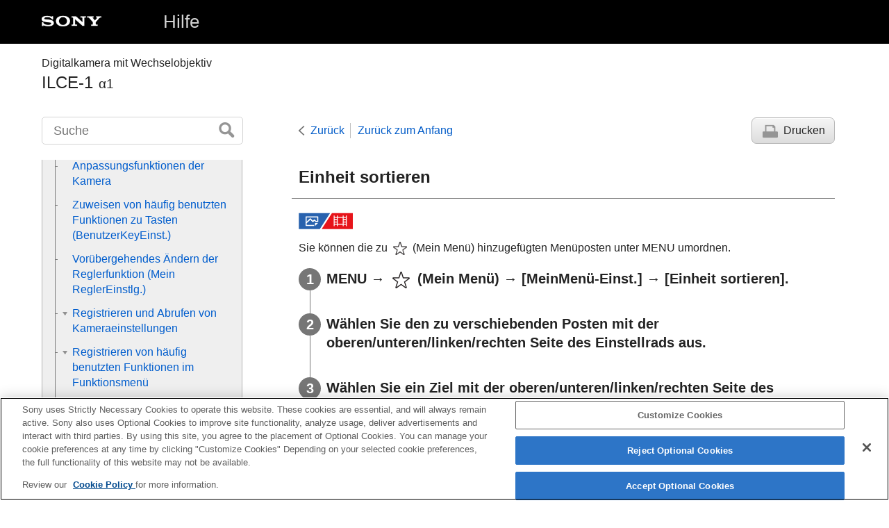

--- FILE ---
content_type: text/html
request_url: https://helpguide.sony.net/ilc/2040/v1/de/contents/TP1000421971.html
body_size: 50996
content:
<!DOCTYPE html>
<html lang="de" dir="ltr" data-manual-number="5-025-537-65(2)">
<head>
<!-- saved from url=(0016)http://localhost -->
<script src="https://assets.adobedtm.com/962889cb281b/3af702a3fc3d/launch-2f7ca77418cb.min.js" async></script>
<meta charset="utf-8" />
<meta http-equiv="X-UA-Compatible" content="IE=edge" />
<meta name="format-detection" content="telephone=no" />
<meta name="viewport" content="width=device-width" />
<meta name="author" content="Sony Corporation" />
<meta name="copyright" content="Copyright 2021 Sony Corporation" />
<meta name="description" content="" />
<meta name="keywords" content="Digitalkamera mit Wechselobjektiv,ILCE-1,α1" />

<title>ILCE-1 | Hilfe | Einheit sortieren</title>
<link href="../common/css/master.css" rel="stylesheet" />
<!--[if lt IE 9]><link href="../common/css/master_ie8.css" rel="stylesheet" /><![endif]-->
<link href="../common/css/en.css" rel="stylesheet" />
<link id="print_css" href="../common/css/print.css" rel="stylesheet" media="print" />
<!--[if lt IE 9]><script src="../common/js/html5shiv-printshiv.js"></script><![endif]-->
<script src="../search/resource.json" charset="utf-8"></script>
<script src="../common/js/search_library.js" charset="utf-8"></script>
<script src="../common/js/onload.js" charset="utf-8"></script>
<script src="../common/js/run_head.js" charset="utf-8"></script>

</head>
<body data-page-type="contents">

<header role="banner">
<div class="global">
<div class="inner"><img src="../common/img/logo.png" alt="SONY" class="global-logo" /><a href="../index.html" class="global-title">Hilfe</a></div>
</div><!-- /.global -->
<div class="manual-name">
<div class="inner">
<h1><span class="category-name">Digitalkamera mit Wechselobjektiv</span><span class="model-name">ILCE-1<span class="model-number">α1</span></span></h1>
</div>
</div><!-- /.manual-name -->
</header>

<div class="inner">
<div class="utility">
<ul class="utility-nav">
<li class="utility-menu"><a href="#menu"><img src="../common/img/icon_utility_menu.png" alt="menu" /></a></li>
<li class="utility-search"><a href="#header-search" id="header-search-toggle"><img src="../common/img/icon_utility_search.png" alt="Suche" /></a></li>
</ul>
<form class="form-search" id="header-search" role="search" onsubmit="return false;">
<div><input type="text" id="id_search" class="form-search-input" value="" title="Suche" onkeydown="fncSearchKeyDown(event.keyCode, this.value);" /><input type="image" id="id_search_button" class="form-search-button" alt="Suche" src="../common/img/button_search.png" /></div>
</form>
</div><!-- /.utility -->

<noscript>
<div class="noscript">
<p>JavaScript ist deaktiviert.</p>
<p>Bitte aktivieren Sie JavaScript, und laden Sie die Seite neu.</p>
</div>
</noscript>

<ul class="page-nav">
<li class="back"><a href="javascript:history.back();">Zurück</a></li>
<li class="top"><a href="../index.html">Zurück zum Anfang</a></li>
<li class="print"><a href="javascript:openPrintWindow();">Drucken</a></li>
</ul><!-- /.page-nav -->

<main role="main" id="main">
<h2 id="id_title">Einheit sortieren</h2>
<div id="id_content">

<div class="abstract">
<p class="img-left">
<img src="image/stl_mov.png" alt="Standbild, Film" style="display:block;" />
</p>
<p>Sie können die zu <img src="image/s_menu_mymenu.png" alt="" /> (<span class="uicontrol">Mein Menü</span>) hinzugefügten Menüposten unter <span class="uicontrol">MENU</span> umordnen.</p>
</div>
<div class="taskbody">
  <ol class="step-list">
    <li class="step">
<div class="step-desc">
<span class="uicontrol">MENU</span> → <img src="image/s_menu_mymenu.png" alt="" /> (<span class="uicontrol">Mein Menü</span>) → <span class="uicontrol">[MeinMenü-Einst.]</span> → <span class="uicontrol">[Einheit sortieren]</span>.</div> </li>
    <li class="step">
<div class="step-desc">Wählen Sie den zu verschiebenden Posten mit der oberen/unteren/linken/rechten Seite des Einstellrads aus.</div> </li>
    <li class="step">
<div class="step-desc">Wählen Sie ein Ziel mit der oberen/unteren/linken/rechten Seite des Einstellrads aus.</div> </li>
  </ol>
</div>

</div><!-- /#id_content -->
<div class="return-pagetop"><a href="#top">Zum Seitenanfang</a></div>

<aside role="complementary" class="related-topic">
<div class="related-topic">
<h3>Verwandtes Thema</h3> 
<ul>
<li><a href="TP1000421988.html">Einheit hinzufügen</a></li>
</ul>
</div>
</aside>

<div id="questionnaire" class="questionnaire"></div>
<div class="topic-number"></div>
</main>

<div id="sub">
<div class="scrollable">
<nav role="navigation" id="menu">
<ul class="level1">
<li><a href="TP1000426387.html"><span>Verwendung der „Hilfe“</span></a></li>
<li><button type="button"><span>Vor Gebrauch</span></button>
<ul class="level2">
<li><a href="TP1000424944.html"><span>Überprüfen der Kamera und der mitgelieferten Teile</span></a></li>
<li><a href="TP1000419526.html"><span>Verwendbare Speicherkarten</span></a></li>
<li><button type="button"><span>Hinweise zur Benutzung Ihrer Kamera</span></button>
<ul class="level3">
<li><a href="TP1000424016.html"><span>Vorsichtsmaßnahmen</span></a></li>
<li><a href="TP1000385627.html"><span>Hinweise zum Akku und zum Laden des Akkus</span></a></li>
<li><a href="TP1000419399.html"><span>Hinweise zur Speicherkarte</span></a></li>
<li><a href="TP1000385957.html"><span>Reinigen des Bildsensors (<span class="uicontrol">Sensor-Reinigung</span>)</span></a></li>
<li><a href="TP1000385923.html"><span>Info zur Reinigung</span></a></li>
</ul>
</li>
</ul>
</li>
<li><button type="button"><span>Bezeichnungen der Teile/Grundlegende Bedienung</span></button>
<ul class="level2">
<li><button type="button"><span>Bezeichnung der Teile</span></button>
<ul class="level3">
<li><a href="TP1000426617.html"><span>Vorderseite</span></a></li>
<li><a href="TP1000426618.html"><span>Rückseite</span></a></li>
<li><a href="TP1000426619.html"><span>Oberseite</span></a></li>
<li><a href="TP1000426620.html"><span>Seiten</span></a></li>
<li><a href="TP1000426621.html"><span>Unterseite</span></a></li>
</ul>
</li>
<li><button type="button"><span>Grundlegende Bedienung</span></button>
<ul class="level3">
<li><a href="TP1000425690.html"><span>Touch-Bedienungsvorgänge auf dem Monitor</span></a></li>
<li><a href="TP1000422063.html"><span>Verwendung des Einstellrads</span></a></li>
<li><a href="TP1000419331.html"><span>Verwendung des Multiselektors</span></a></li>
<li><a href="TP1000425718.html"><span>
  Verwendung des Moduswahlknopfes
  
</span></a></li>
<li><a href="TP1000426628.html"><span>Verwendung des Fokussiermodusknopfes</span></a></li>
<li><a href="TP1000426629.html"><span>Verwendung des Bildfolgemodusknopfes</span></a></li>
<li><a href="TP1000419450.html"><span>Verwendung der Taste <span class="uicontrol">MENU</span></span></a></li>
<li><a href="TP1000425691.html"><span>
  Verwendung der Tasten C (Benutzer)
  
</span></a></li>
<li><a href="TP1000385757.html"><span>Verwendung der Taste <span class="uicontrol">Fn</span> (Funktion)</span></a></li>
<li><a href="TP1000425702.html"><span>Verwendung der Taste DISP (Anzeige-Einstellung)</span></a></li>
<li><a href="TP1000386003.html"><span>Verwendung der Löschtaste</span></a></li>
<li><a href="TP1000425692.html"><span>Verwendung der Taste AEL</span></a></li>
<li><a href="TP1000425693.html"><span>Verwendung der Taste AF-ON</span></a></li>
<li><a href="TP1000425685.html"><span>Verwendung des vorderen und hinteren Drehrads</span></a></li>
<li><a href="TP1000419332.html"><span>Verwendung der Tastatur</span></a></li>
<li><a href="TP1000426630.html"><span>Grundlegende Symbole</span></a></li>
<li><a href="TP1000419305.html"><span><span class="uicontrol">Kameraführer</span></span></a></li>
</ul>
</li>
</ul>
</li>
<li><button type="button"><span>Vorbereitung der Kamera/grundlegende Aufnahmefunktionen</span></button>
<ul class="level2">
<li><button type="button"><span>Laden des Akkus</span></button>
<ul class="level3">
<li><a href="TP1000419477.html"><span>Laden des Akkus mit einem Ladegerät</span></a></li>
<li><a href="TP1000419329.html"><span>Einsetzen/Herausnehmen des Akkus</span></a></li>
<li><a href="TP1000422058.html"><span>Laden des in die Kamera eingesetzten Akkus</span></a></li>
<li><a href="TP1000385972.html"><span>
  
  Verwendung des Akku-Ladegerätes im Ausland
</span></a></li>
</ul>
</li>
<li><a href="TP1000422059.html"><span>Stromversorgung über eine Netzsteckdose</span></a></li>
<li><a href="TP1000419525.html"><span>Einsetzen/Herausnehmen einer Speicherkarte</span></a></li>
<li><a href="TP1000419434.html"><span>Anbringen/Abnehmen eines Objektivs</span></a></li>
<li><a href="TP1000419527.html"><span>Einstellen von Sprache, Datum und Uhrzeit</span></a></li>
<li><button type="button"><span>Grundlegende Aufnahmefunktionen</span></button>
<ul class="level3">
<li><a href="TP1000425688.html"><span>Kontrollen vor der Aufnahme</span></a></li>
<li><a href="TP1000419452.html"><span>Aufnehmen von Standbildern (<span class="uicontrol">Intellig. Auto.</span>)</span></a></li>
<li><a href="TP1000385784.html"><span>Filmaufnahme</span></a></li>
</ul>
</li>
</ul>
</li>
<li><a href="TP1000426633.html"><span>Suchen von Funktionen über MENU</span></a></li>
<li><button type="button"><span>Verwendung der Aufnahmefunktionen</span></button>
<ul class="level2">
<li><a href="TP1000425686.html"><span>Inhalt dieses Kapitels</span></a></li>
<li><button type="button"><span>Auswählen des Aufnahmemodus</span></button>
<ul class="level3">
<li><a href="TP1000385786.html"><span><span class="uicontrol">Intellig. Auto.</span></span></a></li>
<li><a href="TP1000419482.html"><span><span class="uicontrol">Programmautomatik</span></span></a></li>
<li><a href="TP1000419479.html"><span><span class="uicontrol">Blendenpriorität</span></span></a></li>
<li><a href="TP1000385746.html"><span><span class="uicontrol">Zeitpriorität</span></span></a></li>
<li><a href="TP1000419454.html"><span><span class="uicontrol">Manuelle Belichtung</span></span></a></li>
<li><a href="TP1000419456.html"><span>Bulb-Aufnahme</span></a></li>
<li><a href="TP1000425727.html"><span><span class="uicontrol">BelichtungRglTyp</span></span></a></li>
<li><a href="TP1000425726.html"><span><span class="uicontrol">Auto/M. WslEinst</span></span></a></li>
<li><a href="TP1000421979.html"><span><span class="uicontrol">Film</span>: <span class="uicontrol">Belicht.modus</span></span></a></li>
<li><a href="TP1000421638.html"><span>Zeitlupe&amp;Zeitraffer: Belicht.modus</span></a></li>
<li><a href="TP1000385588.html"><span><span class="uicontrol">Auto. Lang.belich.</span> </span></a></li>
</ul>
</li>
<li><button type="button"><span>Fokussieren</span></button>
<ul class="level3">
<li><a href="TP1000419484.html"><span>Auswählen der Fokussiermethode (<span class="uicontrol">Fokusmodus</span>)</span></a></li>
<li><a href="TP1000419123.html"><span>Auswählen des Fokusfelds (<span class="uicontrol">Fokusfeld</span>)</span></a></li>
<li><a href="TP1000423836.html"><span>Motivnachführung (Nachführfunktion)</span></a></li>
</ul>
</li>
<li><button type="button"><span>Gesichts-/Augen-AF</span></button>
<ul class="level3">
<li><a href="TP1000425729.html"><span>Fokussierung auf menschliche Augen</span></a></li>
<li><a href="TP1000425728.html"><span><span class="uicontrol">Ges/AugPri b. AF</span> (Standbild/Film)</span></a></li>
<li><a href="TP1000425719.html"><span><span class="uicontrol">Ges/AugMotvErk</span> (Standbild/Film)</span></a></li>
<li><a href="TP1000426635.html"><span><span class="uicontrol">MotvErkEinst wsl.</span> (Standbild/Film)</span></a></li>
<li><a href="TP1000425724.html"><span><span class="uicontrol">Re/Li Auge ausw.</span> (Standbild/Film)</span></a></li>
<li><a href="TP1000425725.html"><span><span class="uicontrol">Ges/AugRahAnz</span> (Standbild/Film)</span></a></li>
<li><a href="TP1000385789.html"><span><span class="uicontrol">Gesichtsregistr.</span></span></a></li>
<li><a href="TP1000423040.html"><span><span class="uicontrol">Reg. GesichtPrior.</span> (Standbild/Film)</span></a></li>
</ul>
</li>
<li><button type="button"><span>Verwendung der AF-Funktionen</span></button>
<ul class="level3">
<li><a href="TP1000419310.html"><span>Fokus-Standard</span></a></li>
<li><a href="TP1000421801.html"><span>Anpassen der Fokusfeldeinstellungen an die Orientierung der Kamera (horizontal/vertikal) (V/H AF-F.wechs.)</span></a></li>
<li><a href="TP1000421802.html"><span>Registrieren des aktuellen Fokusfelds (AF-Feld-Registr.)</span></a></li>
<li><a href="TP1000421803.html"><span>Löschen eines registrierten AF-Felds (Reg. AF-Feld lö.)</span></a></li>
<li><a href="TP1000423860.html"><span><span class="uicontrol">Fokusfeldgrenze</span> (Standbild/Film)</span></a></li>
<li><a href="TP1000423840.html"><span> <span class="uicontrol">Zirk. d. Fokuspkt.</span> (Standbild/Film)</span></a></li>
<li><a href="TP1000425720.html"><span><span class="uicontrol">AF-RahBewMeng</span> (Standbild/Film)</span></a></li>
<li><a href="TP1000424937.html"><span><span class="uicontrol">Fokusrahm.Farbe</span> (Standbild/Film)</span></a></li>
<li><a href="TP1000419333.html"><span><span class="uicontrol">AF-Feld auto. lösch.</span></span></a></li>
<li><a href="TP1000426636.html"><span><span class="uicontrol">Feldanz. whrd Track.</span></span></a></li>
<li><a href="TP1000422111.html"><span><span class="uicontrol">AF-C BereichAnz.</span></span></a></li>
<li><a href="TP1000385940.html"><span>Phasenerk.bereich</span></a></li>
<li><a href="TP1000419543.html"><span><span class="uicontrol">AF-Verfolg.empf.</span></span></a></li>
<li><a href="TP1000422066.html"><span><span class="uicontrol">AF-ÜbergGschw.</span></span></a></li>
<li><a href="TP1000419497.html"><span><span class="uicontrol">AF-MotVerEmpfl.</span> </span></a></li>
<li><a href="TP1000386035.html"><span>AF/MF-Wahlschalter</span></a></li>
<li><a href="TP1000385937.html"><span><span class="uicontrol">AF b. Auslösung</span></span></a></li>
<li><a href="TP1000385933.html"><span><span class="uicontrol">AF Ein</span></span></a></li>
<li><a href="TP1000416555.html"><span><span class="uicontrol">Fokus halten</span></span></a></li>
<li><a href="TP1000422084.html"><span><span class="uicontrol">Vor-AF</span> </span></a></li>
<li><a href="TP1000419165.html"><span><span class="uicontrol">PriorEinstlg bei AF-S</span></span></a></li>
<li><a href="TP1000419168.html"><span><span class="uicontrol">PriorEinst. bei AF-C</span></span></a></li>
<li><a href="TP1000422072.html"><span><span class="uicontrol">AF bei Fokusvergr</span></span></a></li>
<li><a href="TP1000419126.html"><span><span class="uicontrol">AF-Hilfslicht</span></span></a></li>
<li><a href="TP1000423837.html"><span><span class="uicontrol">BlendeBildf. bei AF</span></span></a></li>
</ul>
</li>
<li><button type="button"><span>Verwendung der MF-Funktionen</span></button>
<ul class="level3">
<li><a href="TP1000385989.html"><span><span class="uicontrol">Manuellfokus</span></span></a></li>
<li><a href="TP1000385992.html"><span>Direkte manuelle Fokussierung (<span class="uicontrol">Direkt. Manuelf.</span>)</span></a></li>
<li><a href="TP1000422082.html"><span><span class="uicontrol">AutoVergr. bei MF</span> </span></a></li>
<li><a href="TP1000385939.html"><span><span class="uicontrol">Fokusvergröß</span></span></a></li>
<li><a href="TP1000386040.html"><span><span class="uicontrol">Fokusvergröß.zeit</span> (Standbild/Film)</span></a></li>
<li><a href="TP1000419300.html"><span><span class="uicontrol">Anf.Fokusvergr.</span> (Standbild)</span></a></li>
<li><a href="TP1000423835.html"><span><span class="uicontrol">Anf.-Fokusvergr.</span> (Film)</span></a></li>
<li><a href="TP1000423020.html"><span>KantenanhebAnz.</span></a></li>
</ul>
</li>
<li><button type="button"><span>Einstellen der Belichtungs-/Messmodi</span></button>
<ul class="level3">
<li><a href="TP1000419166.html"><span><span class="uicontrol">Belichtungskorr.</span> (Standbild/Film)</span></a></li>
<li><a href="TP1000425721.html"><span>Histogrammanzeige</span></a></li>
<li><a href="TP1000421639.html"><span><span class="uicontrol">EV-Korr. zurücks.</span> (Standbild/Film)</span></a></li>
<li><a href="TP1000385552.html"><span><span class="uicontrol">Belicht.stufe</span> (Standbild/Film)</span></a></li>
<li><a href="TP1000419538.html"><span><span class="uicontrol">Belicht.StrdEinst.</span> (Standbild/Film)</span></a></li>
<li><a href="TP1000385551.html"><span><span class="uicontrol">Regler Ev-Korrektur</span> </span></a></li>
<li><a href="TP1000418711.html"><span><span class="uicontrol">DynamikberOpti.</span> (Standbild/Film)</span></a></li>
<li><a href="TP1000385578.html"><span><span class="uicontrol">Messmodus</span> (Standbild/Film)</span></a></li>
<li><a href="TP1000423035.html"><span><span class="uicontrol">Ges. b. MultiMess</span> (Standbild/Film)</span></a></li>
<li><a href="TP1000419546.html"><span><span class="uicontrol">Spot-Mess.punkt</span> (Standbild/Film)</span></a></li>
<li><a href="TP1000385604.html"><span><span class="uicontrol">AE-Speicher</span></span></a></li>
<li><a href="TP1000385575.html"><span><span class="uicontrol">AEL mit Auslöser</span></span></a></li>
<li><a href="TP1000423052.html"><span><span class="uicontrol">Zebra-Anzeige</span></span></a></li>
</ul>
</li>
<li><button type="button"><span>Auswählen der ISO-Empfindlichkeit</span></button>
<ul class="level3">
<li><a href="TP1000418707.html"><span><span class="uicontrol">ISO</span> (Standbild/Film)</span></a></li>
<li><a href="TP1000423926.html"><span><span class="uicontrol">ISO-BereichGrenz</span> (Standbild/Film)</span></a></li>
<li><a href="TP1000418709.html"><span><span class="uicontrol">ISO AUTO Min. VS</span></span></a></li>
</ul>
</li>
<li><button type="button"><span>Weißabgleich</span></button>
<ul class="level3">
<li><a href="TP1000419385.html"><span><span class="uicontrol">Weißabgleich</span> (Standbild/Film)</span></a></li>
<li><a href="TP1000418723.html"><span>Erfassen der Standardfarbe Weiß zum Einstellen des Weißabgleichs (benutzerdefinierter Weißabgleich)</span></a></li>
<li><a href="TP1000419523.html"><span> <span class="uicontrol">PriorEinst b. AWB</span> (Standbild/Film)</span></a></li>
<li><a href="TP1000423863.html"><span><span class="uicontrol">Ausl. AWB-Sperr</span></span></a></li>
<li><a href="TP1000425722.html"><span><span class="uicontrol">Stoßfreier WB</span></span></a></li>
</ul>
</li>
<li><button type="button"><span>Hinzufügen von Effekten zu Bildern</span></button>
<ul class="level3">
<li><a href="TP1000419376.html"><span> <span class="uicontrol"> Kreativer Look </span> (Standbild/Film)</span></a></li>
<li><a href="TP1000419531.html"><span>Fotoprofil (Standbild/Film)</span></a></li>
</ul>
</li>
<li><button type="button"><span>Aufnehmen mit Bildfolgemodi (Serienaufnahme/Selbstauslöser)</span></button>
<ul class="level3">
<li><a href="TP1000419144.html"><span><span class="uicontrol"> Bildfolgemodus</span></span></a></li>
<li><a href="TP1000419170.html"><span> <span class="uicontrol">Serienaufnahme</span> </span></a></li>
<li><a href="TP1000426637.html"><span><span class="uicontrol">SerieAufnGeschw</span></span></a></li>
<li><a href="TP1000385597.html"><span>
  
  <span class="uicontrol">Selbstauslöser-Typ</span>: <span class="uicontrol">Selbstausl(Einz)</span>
</span></a></li>
<li><a href="TP1000385596.html"><span>
  
  <span class="uicontrol">Selbstauslöser-Typ</span>: <span class="uicontrol">Selbstaus(Ser.)</span>
</span></a></li>
<li><a href="TP1000385595.html"><span>
  
  <span class="uicontrol">Belicht.reiheEinstlg.</span>: <span class="uicontrol">Serienreihe</span>
</span></a></li>
<li><a href="TP1000419163.html"><span>
  
  <span class="uicontrol">Belicht.reiheEinstlg.</span>: <span class="uicontrol">Einzelreihe</span>
</span></a></li>
<li><a href="TP1000418719.html"><span>Anzeige während Belichtungsreihenaufnahme</span></a></li>
<li><a href="TP1000418715.html"><span>
  
  <span class="uicontrol">Belicht.reiheEinstlg.</span>: <span class="uicontrol">WA-Reihe</span>
</span></a></li>
<li><a href="TP1000385601.html"><span>
  
  <span class="uicontrol">Belicht.reiheEinstlg.</span>: <span class="uicontrol">DRO-Reihe</span>
</span></a></li>
<li><a href="TP1000426671.html"><span><span class="uicontrol">Belicht.reiheEinstlg.</span>: <span class="uicontrol">Selbst. whrd. Reihe</span></span></a></li>
<li><a href="TP1000426796.html"><span><span class="uicontrol">Belicht.reiheEinstlg.</span>: <span class="uicontrol">Reihenfolge</span></span></a></li>
</ul>
</li>
<li><a href="TP1000423857.html"><span><span class="uicontrol">IntervAufn.-Funkt.</span></span></a></li>
<li><a href="TP1000423041.html"><span>Aufnehmen von Standbildern mit höherer Auflösung (<span class="uicontrol">PixelShift-MultiAufn.</span>)</span></a></li>
<li><button type="button"><span>Einstellen der Bildqualität und des Aufnahmeformats</span></button>
<ul class="level3">
<li><a href="TP1000425723.html"><span><span class="uicontrol">JPEG/HEIFwechs.</span></span></a></li>
<li><a href="TP1000426797.html"><span><span class="uicontrol">Bildqualität-Einstlg.</span>: <span class="uicontrol">Dateiformat</span> (Standbild)</span></a></li>
<li><a href="TP1000426798.html"><span> <span class="uicontrol"> Bildqualität-Einstlg.</span>: <span class="uicontrol">RAW-Dateityp</span></span></a></li>
<li><a href="TP1000426955.html"><span><span class="uicontrol">Bildqualität-Einstlg.</span>: <span class="uicontrol">JPEG-Qualität</span>/<span class="uicontrol">HEIF-Qualität</span></span></a></li>
<li><a href="TP1000426956.html"><span><span class="uicontrol">Bildqualität-Einstlg.</span>: <span class="uicontrol">JPEG-Bildgröße</span>/<span class="uicontrol">HEIF-Bildgröße</span></span></a></li>
<li><a href="TP1000419119.html"><span><span class="uicontrol">Seitenverhält.</span></span></a></li>
<li><a href="TP1000425717.html"><span><span class="uicontrol">HLG-Standbilder</span></span></a></li>
<li><a href="TP1000385733.html"><span><span class="uicontrol">Farbraum</span></span></a></li>
<li><a href="TP1000419371.html"><span><span class="uicontrol">Dateiformat (Film)</span></span></a></li>
<li><a href="TP1000419373.html"><span> <span class="uicontrol">Filmeinstellungen</span> (Film)</span></a></li>
<li><a href="TP1000419533.html"><span>Zeitl.&amp;-rafferEinst.</span></a></li>
<li><a href="TP1000423399.html"><span><span class="uicontrol">Proxy-Einstlg.</span></span></a></li>
<li><a href="TP1000385766.html"><span>APS-C S35 (Super 35mm) Aufnahme (Standbild/Film)</span></a></li>
<li><a href="TP1000423031.html"><span>Bildwinkel</span></a></li>
</ul>
</li>
<li><button type="button"><span>Verwendung von Berührungsfunktionen</span></button>
<ul class="level3">
<li><a href="TP1000422073.html"><span><span class="uicontrol">Berührungsmodus</span> </span></a></li>
<li><a href="TP1000425716.html"><span><span class="uicontrol">Berührungsempfindl.</span></span></a></li>
<li><a href="TP1000423036.html"><span><span class="uicontrol">Touchpanel/-pad</span></span></a></li>
<li><a href="TP1000423366.html"><span><span class="uicontrol">Touchpad-Einstlg.</span></span></a></li>
<li><a href="TP1000426957.html"><span><span class="uicontrol">BerührFkt whrd Aufn</span></span></a></li>
<li><a href="TP1000422075.html"><span>Fokussierung mit Touch-Bedienung (<span class="uicontrol">Touch-Fokus</span>)</span></a></li>
<li><a href="TP1000423838.html"><span>Starten der Nachführung mit Touch-Bedienung (<span class="uicontrol">Touch-Tracking</span>)</span></a></li>
</ul>
</li>
<li><button type="button"><span>Verschlusseinstellungen</span></button>
<ul class="level3">
<li><a href="TP1000422079.html"><span><span class="uicontrol">LautlosModEinst.</span> (Standbild/Film)</span></a></li>
<li><a href="TP1000421980.html"><span><span class="uicontrol">Verschlusstyp</span></span></a></li>
<li><a href="TP1000421981.html"><span>Verwendung des elektronischen Verschlusses</span></a></li>
<li><a href="TP1000421982.html"><span><span class="uicontrol">Aufn.start-Anz.</span> (Standbild)</span></a></li>
<li><a href="TP1000421977.html"><span><span class="uicontrol">Aufn.-TimingAnz.</span> (Standbild)</span></a></li>
<li><a href="TP1000385772.html"><span><span class="uicontrol">Ausl. o. Objektiv</span> (Standbild/Film)</span></a></li>
<li><a href="TP1000419418.html"><span>Auslösen ohne Karte</span></a></li>
<li><a href="TP1000426958.html"><span><span class="uicontrol">Anti-Flacker-Einstlg</span></span></a></li>
<li><a href="TP1000426959.html"><span>Unterschiede zwischen den Funktionen <span class="uicontrol">[Anti-FlackerAufn.]</span> und <span class="uicontrol">[Variabler Verschl.]</span></span></a></li>
</ul>
</li>
<li><button type="button"><span>Verwendung der Zoomfunktion</span></button>
<ul class="level3">
<li><a href="TP1000419485.html"><span>Mit diesem Produkt verfügbare Zoomfunktionen</span></a></li>
<li><a href="TP1000419304.html"><span>
  Klarbild-Zoom/Digitalzoom (Zoom)
  
</span></a></li>
<li><a href="TP1000385961.html"><span><span class="uicontrol">Zoom-Bereich</span> (Standbild/Film)</span></a></li>
<li><a href="TP1000406675.html"><span>Zoom-Geschw. (Standbild/Film)</span></a></li>
<li><a href="TP1000425715.html"><span><span class="uicontrol">Zoom-Geschw.</span> (Fernbedienung) (Standbild/Film)</span></a></li>
<li><a href="TP1000419138.html"><span>Info zum Zoomfaktor</span></a></li>
<li><a href="TP1000422067.html"><span><span class="uicontrol">Zoomring-Drehricht.</span></span></a></li>
</ul>
</li>
<li><button type="button"><span>Blitzbenutzung</span></button>
<ul class="level3">
<li><a href="TP1000419135.html"><span>
  
  Verwendung eines Blitzgerätes (getrennt erhältlich)
</span></a></li>
<li><a href="TP1000419137.html"><span><span class="uicontrol">Blitzmodus</span> </span></a></li>
<li><a href="TP1000419136.html"><span><span class="uicontrol">Blitzkompens.</span> </span></a></li>
<li><a href="TP1000385577.html"><span><span class="uicontrol">Bel.korr einst.</span> </span></a></li>
<li><a href="TP1000419472.html"><span><span class="uicontrol">Drahtlosblitz</span></span></a></li>
<li><a href="TP1000426961.html"><span><span class="uicontrol">BlitzSynGschwPri</span></span></a></li>
<li><a href="TP1000385765.html"><span><span class="uicontrol">Rot-Augen-Reduz</span> </span></a></li>
<li><a href="TP1000419349.html"><span>FEL-Speicher</span></a></li>
<li><a href="TP1000425714.html"><span><span class="uicontrol">Ext. Blitz-Einstlg.</span></span></a></li>
<li><a href="TP1000419441.html"><span>Verwendung eines Blitzgerätes mit Synchronanschlusskabel</span></a></li>
<li><a href="TP1000419513.html"><span>Videolicht-Modus</span></a></li>
</ul>
</li>
<li><button type="button"><span>Reduzieren von Unschärfe</span></button>
<ul class="level3">
<li><a href="TP1000385762.html"><span>SteadyShot (Standbild)</span></a></li>
<li><a href="TP1000397185.html"><span>SteadyShot (Film)</span></a></li>
<li><a href="TP1000419340.html"><span><span class="uicontrol">SteadyShot-Anp.</span> (Standbild/Film)</span></a></li>
<li><a href="TP1000425713.html"><span>SteadyShot-Brennweite (Standbild/Film)</span></a></li>
</ul>
</li>
<li><a href="TP1000423048.html"><span><span class="uicontrol">Objektivkomp.</span> (Standbild/Film)</span></a></li>
<li><button type="button"><span>Rauschminderung</span></button>
<ul class="level3">
<li><a href="TP1000425028.html"><span><span class="uicontrol">Langzeitbel.-RM</span></span></a></li>
<li><a href="TP1000419412.html"><span>Hohe ISO-RM</span></a></li>
</ul>
</li>
<li><button type="button"><span>Einstellen der Monitoranzeige während der Aufnahme</span></button>
<ul class="level3">
<li><a href="TP1000385701.html"><span><span class="uicontrol">Bildkontrolle</span> (Standbild)</span></a></li>
<li><a href="TP1000421636.html"><span><span class="uicontrol">Verbl. Aufn.-Anz.</span> (Standbild)</span></a></li>
<li><a href="TP1000419414.html"><span><span class="uicontrol">Gitterlinienanz.</span> (Standbild/Film)</span></a></li>
<li><a href="TP1000425711.html"><span><span class="uicontrol">Gitterlinientyp</span> (Standbild/Film)</span></a></li>
<li><a href="TP1000385777.html"><span><span class="uicontrol">AnzEinst. Live-View</span></span></a></li>
<li><a href="TP1000385696.html"><span><span class="uicontrol">Blendenvorschau</span></span></a></li>
<li><a href="TP1000385694.html"><span><span class="uicontrol">Erg. Aufn.vorschau</span></span></a></li>
<li><a href="TP1000419416.html"><span><span class="uicontrol">Helle Überwachung</span></span></a></li>
<li><a href="TP1000425712.html"><span><span class="uicontrol">BetAnz. bei AUFN</span></span></a></li>
<li><a href="TP1000419370.html"><span><span class="uicontrol">Markierungsanz.</span></span></a></li>
<li><a href="TP1000419357.html"><span><span class="uicontrol">GammaAnzeigehilfe</span></span></a></li>
<li><a href="TP1000425709.html"><span><span class="uicontrol">Gamma-AnzHilfeTyp</span></span></a></li>
</ul>
</li>
<li><button type="button"><span>Aufnehmen von Filmton</span></button>
<ul class="level3">
<li><a href="TP1000385646.html"><span><span class="uicontrol">Audioaufnahme</span></span></a></li>
<li><a href="TP1000385652.html"><span><span class="uicontrol">Tonaufnahmepegel</span></span></a></li>
<li><a href="TP1000385650.html"><span><span class="uicontrol">Tonausgabe-Timing</span> </span></a></li>
<li><a href="TP1000385587.html"><span><span class="uicontrol">Windgeräuschreduz.</span> </span></a></li>
<li><a href="TP1000425710.html"><span><span class="uicontrol">SchuhAud</span></span></a></li>
<li><a href="TP1000419382.html"><span><span class="uicontrol">Tonpegelanzeige</span></span></a></li>
</ul>
</li>
<li><button type="button"><span>TC/UB-Einstellungen</span></button>
<ul class="level3">
<li><a href="TP1000419490.html"><span><span class="uicontrol">TC/UB</span></span></a></li>
<li><a href="TP1000419408.html"><span><span class="uicontrol">TC/UB-Anz.einstlg</span> </span></a></li>
</ul>
</li>
</ul>
</li>
<li><button type="button"><span>Anpassen der Kamera</span></button>
<ul class="level2">
<li><a href="TP1000425707.html"><span>Inhalt dieses Kapitels</span></a></li>
<li><a href="TP1000425030.html"><span>Anpassungsfunktionen der Kamera</span></a></li>
<li><a href="TP1000423045.html"><span>Zuweisen von häufig benutzten Funktionen zu Tasten (<span class="uicontrol">BenutzerKeyEinst.</span>)</span></a></li>
<li><a href="TP1000424015.html"><span>Vorübergehendes Ändern der Reglerfunktion (<span class="uicontrol">Mein ReglerEinstlg.</span>)</span></a></li>
<li><button type="button"><span>Registrieren und Abrufen von Kameraeinstellungen</span></button>
<ul class="level3">
<li><a href="TP1000385756.html"><span><span class="uicontrol">KameraEinstSpei</span></span></a></li>
<li><a href="TP1000385954.html"><span><span class="uicontrol">KameraeinstAbruf</span></span></a></li>
<li><a href="TP1000423044.html"><span>Medien-Ausw.</span></a></li>
<li><a href="TP1000421976.html"><span>Registrieren von Aufnahme-Einstellungen auf einer Benutzertaste (<span class="uicontrol">BenutzAufnEinst reg.</span>)</span></a></li>
</ul>
</li>
<li><button type="button"><span>Registrieren von häufig benutzten Funktionen im Funktionsmenü</span></button>
<ul class="level3">
<li><a href="TP1000425708.html"><span>Fn-Menü-Einstlg.</span></a></li>
</ul>
</li>
<li><button type="button"><span>Registrieren von häufig benutzten Funktionen in „Mein Menü“</span></button>
<ul class="level3">
<li><a href="TP1000421988.html"><span>Einheit hinzufügen</span></a></li>
<li><a href="TP1000421971.html"><span>Einheit sortieren</span></a></li>
<li><a href="TP1000421972.html"><span>Einheit löschen</span></a></li>
<li><a href="TP1000421968.html"><span>Seite löschen</span></a></li>
<li><a href="TP1000421964.html"><span>Alles löschen</span></a></li>
<li><a href="TP1000424938.html"><span>Von Mein Menü anz.</span></a></li>
</ul>
</li>
<li><button type="button"><span>Anpassen der Kameraeinstellungen für Standbilder und Filme getrennt</span></button>
<ul class="level3">
<li><a href="TP1000425683.html"><span><span class="uicontrol">And. Einst. f. St/Film</span></span></a></li>
</ul>
</li>
<li><button type="button"><span>Anpassen der Funktionen des Rings/Drehreglers</span></button>
<ul class="level3">
<li><a href="TP1000385760.html"><span>
  
  <span class="uicontrol">Av/Tv Zuw. whrd M</span>
</span></a></li>
<li><a href="TP1000423042.html"><span><span class="uicontrol">Av/Tv-Drehrichtung</span></span></a></li>
<li><a href="TP1000424013.html"><span><span class="uicontrol">Funkt.ring(Objektiv)</span></span></a></li>
<li><a href="TP1000421974.html"><span>Bedienelem. sperren</span></a></li>
</ul>
</li>
<li><button type="button"><span>Aufnehmen von Filmen durch Drücken des Auslösers</span></button>
<ul class="level3">
<li><a href="TP1000421978.html"><span>REC mit Auslöser (Film)</span></a></li>
</ul>
</li>
<li><button type="button"><span>Monitor-/Suchereinstellungen</span></button>
<ul class="level3">
<li><a href="TP1000385773.html"><span><span class="uicontrol">Sucher/Moni. ausw.</span></span></a></li>
<li><a href="TP1000419140.html"><span>
  <span class="uicontrol">DISP(BildsAnz)Einst</span> (<span class="uicontrol">Monitor</span>/<span class="uicontrol">Sucher</span>)
  
</span></a></li>
</ul>
</li>
</ul>
</li>
<li><button type="button"><span>Betrachten</span></button>
<ul class="level2">
<li><a href="TP1000425682.html"><span>Inhalt dieses Kapitels</span></a></li>
<li><button type="button"><span>Betrachten von Bildern</span></button>
<ul class="level3">
<li><a href="TP1000419428.html"><span>Auswählen, welche Speicherkarte wiederzugeben ist (<span class="uicontrol">Wiedg.-Med.-Ausw.</span>)</span></a></li>
<li><a href="TP1000385684.html"><span>Wiedergeben von Standbildern</span></a></li>
<li><a href="TP1000419421.html"><span>Vergrößern eines wiedergegebenen Bilds (<span class="uicontrol">Vergrößern</span>)</span></a></li>
<li><a href="TP1000419458.html"><span><span class="uicontrol">Anf.faktor vergröß.</span></span></a></li>
<li><a href="TP1000419475.html"><span><span class="uicontrol">Anf.pos. vergröß.</span> </span></a></li>
<li><a href="TP1000385993.html"><span>Automatisches Drehen aufgezeichneter Bilder (<span class="uicontrol">Anzeige-Drehung</span>)</span></a></li>
<li><a href="TP1000419394.html"><span>Filmwiedergabe</span></a></li>
<li><a href="TP1000386030.html"><span><span class="uicontrol">Lautstärkeeinst.</span> </span></a></li>
<li><a href="TP1000425684.html"><span><span class="uicontrol">4ch-Audioüberw.</span> (Film)</span></a></li>
<li><a href="TP1000385995.html"><span>Wiedergeben von Bildern mit einer Diaschau (<span class="uicontrol">Diaschau</span>)</span></a></li>
<li><a href="TP1000423927.html"><span><span class="uicontrol">Kont. Wgb. f. Intv.</span></span></a></li>
<li><a href="TP1000423987.html"><span><span class="uicontrol">WdgGeschw. Intv.</span></span></a></li>
</ul>
</li>
<li><button type="button"><span>Ändern der Anzeigeart von Bildern</span></button>
<ul class="level3">
<li><a href="TP1000385688.html"><span>Wiedergeben von Bildern auf der Bildindex-Ansicht (<span class="uicontrol">Bildindex</span>)</span></a></li>
<li><a href="TP1000385990.html"><span>Umschalten zwischen Standbildern und Filmen (<span class="uicontrol">Ansichtsmodus</span>)</span></a></li>
<li><a href="TP1000423334.html"><span><span class="uicontrol">Als Gruppe anzeigen</span> </span></a></li>
<li><a href="TP1000425674.html"><span><span class="uicontrol">FokusrahmenAnz.</span> (Wiedergabe)</span></a></li>
</ul>
</li>
<li><button type="button"><span>Einstellen des Sprungs zwischen Bildern</span></button>
<ul class="level3">
<li><a href="TP1000423038.html"><span><span class="uicontrol">Regler auswählen</span></span></a></li>
<li><a href="TP1000425675.html"><span><span class="uicontrol">Bildsprung-Methode</span></span></a></li>
</ul>
</li>
<li><a href="TP1000385999.html"><span>Schützen von aufgenommenen Standbildern (<span class="uicontrol">Schützen</span>)</span></a></li>
<li><button type="button"><span>Hinzufügen von Informationen zu Bildern</span></button>
<ul class="level3">
<li><a href="TP1000423046.html"><span><span class="uicontrol">Bewertung</span></span></a></li>
<li><a href="TP1000423047.html"><span><span class="uicontrol">Bewertung(Ben.Key)</span></span></a></li>
<li><a href="TP1000426207.html"><span>Beifügen von Audiodateien zu Bildern (<span class="uicontrol">Sprachnotiz</span>)</span></a></li>
<li><a href="TP1000426208.html"><span><span class="uicontrol">SprachnotizWdgLtst.</span></span></a></li>
<li><a href="TP1000385997.html"><span>Drehen eines Bilds (<span class="uicontrol">Drehen</span>)</span></a></li>
</ul>
</li>
<li><a href="TP1000426963.html"><span>Zuschneiden</span></a></li>
<li><button type="button"><span>Extrahieren von Standbildern aus einem Film</span></button>
<ul class="level3">
<li><a href="TP1000419467.html"><span><span class="uicontrol">Fotoaufzeichnung</span></span></a></li>
<li><a href="TP1000425676.html"><span><span class="uicontrol">JPEG/HEIFwechs</span> (<span class="uicontrol">Fotoaufzeichnung</span>)</span></a></li>
</ul>
</li>
<li><a href="TP1000419443.html"><span>Kopieren von Bildern von einer Speicherkarte zu einer anderen (<span class="uicontrol">Kopieren</span>)</span></a></li>
<li><button type="button"><span>Löschen von Bildern</span></button>
<ul class="level3">
<li><a href="TP1000386002.html"><span>Löschen mehrerer ausgewählter Bilder (Löschen)</span></a></li>
<li><a href="TP1000426964.html"><span><span class="uicontrol">Lö. zweim. Drück.</span></span></a></li>
<li><a href="TP1000386018.html"><span><span class="uicontrol">Löschbestätigng</span></span></a></li>
</ul>
</li>
<li><button type="button"><span>Betrachten von Bildern auf einem Fernsehgerät</span></button>
<ul class="level3">
<li><a href="TP1000419364.html"><span>Anzeigen von Bildern auf einem Fernsehgerät mit einem HDMI-Kabel</span></a></li>
</ul>
</li>
</ul>
</li>
<li><button type="button"><span>Ändern der Kameraeinstellungen</span></button>
<ul class="level2">
<li><button type="button"><span>Speicherkarteneinstellungen</span></button>
<ul class="level3">
<li><a href="TP1000385665.html"><span><span class="uicontrol">Formatieren</span></span></a></li>
<li><a href="TP1000426965.html"><span><span class="uicontrol">AufnMedienEinst.</span> (Standbild/Film): <span class="uicontrol">Aufn.-Medien</span> (Standbild)</span></a></li>
<li><a href="TP1000426966.html"><span><span class="uicontrol">AufnMedienEinst.</span> (Standbild/Film): <span class="uicontrol">Aufn.-Medien</span> (Film)</span></a></li>
<li><a href="TP1000423050.html"><span><span class="uicontrol">AufnMedienEinst.</span> (Standbild/Film): <span class="uicontrol">Auto. Med.-Wechsel</span></span></a></li>
<li><a href="TP1000385661.html"><span><span class="uicontrol">REC-Ordner wählen</span></span></a></li>
<li><a href="TP1000385663.html"><span><span class="uicontrol">Neuer Ordner</span></span></a></li>
<li><a href="TP1000385628.html"><span><span class="uicontrol">Bild-DB wied.her.</span> (Standbild/Film)</span></a></li>
<li><a href="TP1000385619.html"><span><span class="uicontrol">Medien-Info anz.</span> (Standbild/Film) </span></a></li>
</ul>
</li>
<li><button type="button"><span>Dateieinstellungen</span></button>
<ul class="level3">
<li><a href="TP1000424939.html"><span><span class="uicontrol">Datei/OrdnEinst.</span></span></a></li>
<li><a href="TP1000424940.html"><span><span class="uicontrol">Datei-Einstlg.</span></span></a></li>
<li><a href="TP1000424014.html"><span>IPTC-Informationen</span></a></li>
<li><a href="TP1000419407.html"><span><span class="uicontrol">Urheberrechtsinfos</span> </span></a></li>
<li><a href="TP1000424011.html"><span><span class="uicontrol">Seriennr. schreiben</span></span></a></li>
</ul>
</li>
<li><button type="button"><span>Netzwerkeinstellungen</span></button>
<ul class="level3">
<li><a href="TP1000426967.html"><span><span class="uicontrol">Smartph.Verbindung</span></span></a></li>
<li><a href="TP1000426969.html"><span><span class="uicontrol">Verbindung</span> (Smartphone-Verbindungsinformationen)</span></a></li>
<li><a href="TP1000426983.html"><span><span class="uicontrol">Immer verbunden</span> (Smartphone)</span></a></li>
<li><a href="TP1000425021.html"><span><span class="uicontrol">Bluetooth-Fernbed.</span></span></a></li>
<li><a href="TP1000385548.html"><span><span class="uicontrol">WPS-Tastendruck</span> </span></a></li>
<li><a href="TP1000385606.html"><span><span class="uicontrol">Zugriffspkt.-Einstlg.</span> </span></a></li>
<li><a href="TP1000425027.html"><span><span class="uicontrol">Wi-Fi-Frequenzband</span> (Modelle, die 5 GHz unterstützen)</span></a></li>
<li><a href="TP1000425026.html"><span><span class="uicontrol">Wi-Fi-Infos anzeigen</span></span></a></li>
<li><a href="TP1000385563.html"><span><span class="uicontrol">SSID/PW zurücks.</span> </span></a></li>
<li><a href="TP1000419337.html"><span>Bluetooth-Einstellungen</span></a></li>
<li><a href="TP1000421961.html"><span><span class="uicontrol">Verkabeltes LAN</span>
</span></a></li>
<li><a href="TP1000385605.html"><span><span class="uicontrol">Flugzeug-Modus</span></span></a></li>
<li><a href="TP1000385565.html"><span><span class="uicontrol">Gerätename bearb.</span> </span></a></li>
<li><a href="TP1000421962.html"><span>Importieren eines Root-Zertifikats zur Kamera (Root-Zertif. import.)</span></a></li>
<li><a href="TP1000425025.html"><span><span class="uicontrol">Sicherheit(IPsec)</span> </span></a></li>
<li><a href="TP1000419488.html"><span><span class="uicontrol">Netzw.einst. zurücks.</span></span></a></li>
<li><a href="TP1000421966.html"><span><span class="uicontrol">FTP-Übertrag.funkt.</span></span></a></li>
</ul>
</li>
<li><button type="button"><span>Sucher/Monitor-Einstellungen</span></button>
<ul class="level3">
<li><a href="TP1000419392.html"><span><span class="uicontrol">Monitor-Helligkeit</span></span></a></li>
<li><a href="TP1000419396.html"><span><span class="uicontrol">Sucherhelligkeit</span></span></a></li>
<li><a href="TP1000419446.html"><span><span class="uicontrol">Sucher-Farbtemp.</span> </span></a></li>
<li><a href="TP1000425677.html"><span><span class="uicontrol">Sucherfaktor</span></span></a></li>
<li><a href="TP1000422068.html"><span>Sucher-Bildfreq. (Standbild)</span></a></li>
<li><a href="TP1000426970.html"><span><span class="uicontrol">Mon. autom. AUS</span> (Standbild)</span></a></li>
</ul>
</li>
<li><button type="button"><span>Energieeinstellungen</span></button>
<ul class="level3">
<li><a href="TP1000419398.html"><span><span class="uicontrol">Energiesp.-Startzeit</span></span></a></li>
<li><a href="TP1000421965.html"><span><span class="uicontrol">Autom. AUS Temp.</span></span></a></li>
<li><a href="TP1000386021.html"><span><span class="uicontrol">Anzeigequalität</span></span></a></li>
</ul>
</li>
<li><button type="button"><span>USB-Einstellungen</span></button>
<ul class="level3">
<li><a href="TP1000385953.html"><span><span class="uicontrol">USB-Verbindung</span></span></a></li>
<li><a href="TP1000385950.html"><span><span class="uicontrol">USB-LUN-Einstlg.</span></span></a></li>
<li><a href="TP1000422064.html"><span>USB-Stromzufuhr</span></a></li>
</ul>
</li>
<li><button type="button"><span>Externe Ausgangseinstellungen</span></button>
<ul class="level3">
<li><a href="TP1000385977.html"><span><span class="uicontrol">HDMI-Auflösung</span></span></a></li>
<li><a href="TP1000425678.html"><span><span class="uicontrol">HDMI-AusgEinst.</span> (Film)</span></a></li>
<li><a href="TP1000385982.html"><span><span class="uicontrol">HDMI-Infoanzeige</span> </span></a></li>
<li><a href="TP1000385979.html"><span><span class="uicontrol">STRG FÜR HDMI</span> </span></a></li>
</ul>
</li>
<li><button type="button"><span>Allgemeine Einstellungen</span></button>
<ul class="level3">
<li><a href="TP1000385591.html"><span>Sprache </span></a></li>
<li><a href="TP1000385973.html"><span><span class="uicontrol">Gebiet/Dat./Uhrzeit</span></span></a></li>
<li><a href="TP1000385590.html"><span><span class="uicontrol">NTSC/PAL-Auswahl</span></span></a></li>
<li><a href="TP1000419534.html"><span><span class="uicontrol">Signaltöne</span></span></a></li>
<li><a href="TP1000419468.html"><span><span class="uicontrol">IR-Fernbedienung</span></span></a></li>
<li><a href="TP1000426973.html"><span><span class="uicontrol">Anti-Staub-Funktion</span></span></a></li>
<li><a href="TP1000425679.html"><span><span class="uicontrol">Auto. Pixel-Mapping</span></span></a></li>
<li><a href="TP1000425680.html"><span><span class="uicontrol">Pixel-Mapping</span></span></a></li>
<li><a href="TP1000385622.html"><span><span class="uicontrol">Version</span> </span></a></li>
<li><a href="TP1000424941.html"><span><span class="uicontrol">Einstlg. speich./lad.</span></span></a></li>
<li><a href="TP1000385616.html"><span><span class="uicontrol">Einstlg zurücksetzen</span> </span></a></li>
</ul>
</li>
</ul>
</li>
<li><button type="button"><span>Mit einem Smartphone verfügbare Funktionen</span></button>
<ul class="level2">
<li><a href="TP1000419405.html"><span>Mit einem Smartphone (Imaging Edge Mobile) verfügbare Funktionen</span></a></li>
<li><button type="button"><span>Verbinden dieses Produkts mit einem Smartphone</span></button>
<ul class="level3">
<li><a href="TP1000419433.html"><span>Verbinden der Kamera mittels QR Code mit einem Smartphone</span></a></li>
<li><a href="TP1000419403.html"><span>Verbinden der Kamera und eines Smartphones mittels SSID und Passwort</span></a></li>
<li><a href="TP1000419322.html"><span>One-Touch-Verbindung mit NFC</span></a></li>
</ul>
</li>
<li><button type="button"><span>Verwendung eines Smartphones als Fernbedienung</span></button>
<ul class="level3">
<li><a href="TP1000425681.html"><span>Verwendung eines Smartphones als Fernbedienung</span></a></li>
<li><a href="TP1000426974.html"><span><span class="uicontrol">Fernb.-AufnEinstlg</span> (Smartphone)</span></a></li>
</ul>
</li>
<li><button type="button"><span>Übertragen von Bildern zu einem Smartphone</span></button>
<ul class="level3">
<li><a href="TP1000426975.html"><span><span class="uicontrol">Ausw. &amp; senden</span> (Übertragen zu einem Smartphone)</span></a></li>
</ul>
</li>
<li><button type="button"><span>Verbinden bei ausgeschalteter Kamera</span></button>
<ul class="level3">
<li><a href="TP1000425023.html"><span><span class="uicontrol">Verb. währd. AUS</span></span></a></li>
</ul>
</li>
<li><button type="button"><span>Lesen von Standortinformationen von einem Smartphone</span></button>
<ul class="level3">
<li><a href="TP1000419142.html"><span><span class="uicontrol">Standortinfos</span></span></a></li>
</ul>
</li>
</ul>
</li>
<li><button type="button"><span>Verwendung eines Computers</span></button>
<ul class="level2">
<li><a href="TP1000419344.html"><span>Empfohlene Computerumgebung</span></a></li>
<li><button type="button"><span>Verbinden/Trennen von Kamera und Computer</span></button>
<ul class="level3">
<li><a href="TP1000385573.html"><span>Anschließen der Kamera an einen Computer</span></a></li>
<li><a href="TP1000385631.html"><span>Trennen der Kamera vom Computer</span></a></li>
</ul>
</li>
<li><button type="button"><span>Verwalten und Bearbeiten von Bildern auf einem Computer</span></button>
<ul class="level3">
<li><a href="TP1000425673.html"><span> Einführung in die Computer-Software (Imaging Edge Desktop/Catalyst)</span></a></li>
<li><a href="TP1000419325.html"><span>Importieren von Bildern zum Computer</span></a></li>
</ul>
</li>
<li><a href="TP1000425024.html"><span>Bedienung der Kamera über einen Computer (<span class="uicontrol">PC-FernbedienungF.</span>)</span></a></li>
<li><a href="TP1000425062.html"><span>Remote-Aufnahme mit einem Kabel-LAN (Remote Camera Tool)</span></a></li>
</ul>
</li>
<li><button type="button"><span>Anhang</span></button>
<ul class="level2">
<li><a href="TP1000425730.html"><span>Mit dem Multi-Interface-Schuh kompatibles Audio-Zubehör </span></a></li>
<li><a href="TP1000419494.html"><span>Vertikalgriff</span></a></li>
<li><button type="button"><span>Mount-Adapter</span></button>
<ul class="level3">
<li><a href="TP1000385976.html"><span>Mount-Adapter</span></a></li>
<li><a href="TP1000385978.html"><span>Mount-Adapter LA-EA3/LA-EA5</span></a></li>
<li><a href="TP1000401218.html"><span>Mount-Adapter LA-EA4</span></a></li>
</ul>
</li>
<li><a href="TP1000425022.html"><span>Multi-Akku-Adaptersatz</span></a></li>
<li><a href="TP1000419323.html"><span>Akku-Nutzungsdauer und Zahl der aufnehmbaren Bilder</span></a></li>
<li><a href="TP1000419363.html"><span>Anzahl der aufnehmbaren Bilder</span></a></li>
<li><a href="TP1000419361.html"><span>Aufnehmbare Filmzeiten</span></a></li>
<li><a href="TP1000426976.html"><span>Liste der Symbole auf dem Monitor</span></a></li>
<li><a href="TP1000426978.html"><span>Liste der Standardeinstellungswerte</span></a></li>
<li><a href="TP1000426980.html"><span>Technische Daten</span></a></li>
<li><a href="TP1000419423.html"><span>Markenzeichen</span></a></li>
<li><a href="TP1000386031.html"><span>Lizenz</span></a></li>
</ul>
</li>
<li><button type="button"><span>Falls Sie Probleme haben</span></button>
<ul class="level2">
<li><a href="TP1000386023.html"><span>Fehlerbehebung</span></a></li>
<li><a href="TP1000385586.html"><span>Warnmeldungen</span></a></li>
</ul>
</li>
</ul>
<div class="nav_link_helpguide" style="display:none;">
<p></p>
<p style="word-break : break-all;"><a href=""></a></p></div>
<div style="margin : 50px 10px 30px 0px;">
<p> Falls die Systemsoftware-Version Ihrer Kamera Ver. 2.00 oder neuer ist, nehmen Sie auf die Hilfe unter dem folgenden URL Bezug.</p>
<p style="word-break : break-all;"><a href="https://helpguide.sony.net/ilc/2420/v1/de/index.html">https://helpguide.sony.net/ilc/2420/v1/de/index.html</a></p>
</div></nav>


<footer role="contentinfo">
<div class="manual-number" dir="ltr">5-025-537-65(2)</div>
<div class="manual-copyright" dir="ltr">Copyright 2021 Sony Corporation</div>
</footer>
</div>
</div><!-- /.sub -->
<div class="return-pagetop-s"><a href="#top"><img src="../common/img/arrow_return_pagetop_s.png" alt="Zum Seitenanfang" /></a></div>
</div><!-- /.inner -->
<script src="../common/js/jquery.min.js" type="text/javascript" charset="utf-8"></script>
<script src="../common/js/run_foot.js" type="text/javascript" charset="utf-8"></script>
</body>
</html>


--- FILE ---
content_type: text/css
request_url: https://helpguide.sony.net/ilc/2040/v1/de/common/css/master.css
body_size: 41907
content:
/* $Date:: 2016-08-10 14:05:30 +0900#$ $Rev: 1119 $ */
@charset "utf-8";
html,
body,
blockquote,
dl,
dt,
dd,
h1,
h2,
h3,
h4,
h5,
h6,
pre,
form,
p,
article,
aside,
footer,
header,
nav,
main,
section{
display:block;
margin:0;
padding:0;
}
h1,
h2,
h3,
h4,
h5,
h6,
pre,
code,
address,
caption,
cite,
code,
em,
strong,
th,
td{
font-size:1em;
font-style:normal;
font-weight:normal;
}
*{
box-sizing:border-box;
}
html{
font-size:16px;
}
body{
background:#ffffff;
font:1.0rem/1.375 sans-serif;
color:#232323;
width:100%;
margin:0 auto;
}
table{
border-collapse:collapse;
border-spacing:0;
}
img{
line-height:1;
border:none;
}
a img{
border:none;
}
ul,
ol{
list-style:none;
margin:0;
padding:0;
}
li{
margin:0;
padding:0;
}
a{
text-decoration:none;
color:#005bc8;
}
a:visited{
text-decoration:none;
color:#005bc8;
}
a[href]:hover,
a[href]:focus{
text-decoration:underline;
}
.inner{
margin:0 auto;
max-width:83.5rem;
padding:0 4.875rem 0 3.75rem;
position:relative;
}
[dir="rtl"] .inner{
padding-left:4.875rem;
padding-right:3.75rem;
}
#main{
display:block;
margin-left:21.25rem;
padding-left:1.25rem;
}
[dir="rtl"] #main{
margin-left:0;
margin-right:21.25rem;
padding-left:0;
padding-right:1.25rem;
}
#sub{
background:#fff;
position:absolute;
top:3.875rem;
left:3.75rem;
}
[dir="rtl"] #sub{
left:auto;
right:3.75rem;
}
#sub .scrollable{
width:18.4375rem;
padding-right:0.375rem;
}
[dir="rtl"] #sub .scrollable{
padding-right:0;
padding-left:0.375rem;
}
#main[data-fixed="true"]{
min-height:100vh;
}
#sub[data-supported="true"]{
overflow-y:scroll;
}
#sub[data-fixed="true"]{
position:fixed;
top:0;
left:auto;
right:auto;
height:100vh;
}
@media screen and (max-width: 1279px){
.inner,
[dir="rtl"] .inner{
width:auto;
padding:0;
position:static;
}
#main,
[dir="rtl"] #main{
margin:0;
padding:0 0.875rem;
}
#main[data-fixed="true"]{
min-height:0;
}
#sub,
#sub[data-fixed="true"]{
position:static;
top:auto;
left:auto;
right:auto;
height:auto !important;
padding:1.25rem 0 0;
background:#ebebeb;
}
#sub[data-supported="true"]{
overflow-y:visible;
}
#sub .scrollable,
[dir="rtl"] #sub .scrollable{
width:auto;
padding:0;
}
}
header{
margin-bottom:1.5rem;
}
.global{
padding:0.875rem 0;
background:#000;
color:#fff;
font-size:1.625rem;
}
.global-logo{
vertical-align:top;
height:1.875rem;
margin-top:0.125rem;
margin-right:5.4375rem;
}
[dir="rtl"] .global-logo{
margin-right:0;
margin-left:5.4375rem;
}
.global-title,
.global-title:visited{
color:#D2D2D2;
}
.global-title span{
font-size:0.975rem; /* .global-title*60% */
}
.manual-name{
padding:1.0625rem 0 0.5625rem;
}
.manual-name .category-name{
display:block;
font-size:1.0rem;
font-weight:normal;
}
.manual-name .model-name{
display:block;
font-size:1.5rem;
}
.manual-name .model-name .model-number{
display:inline-block;
margin-left:0.5rem;
font-size:80%;
}
[dir="rtl"] .manual-name .model-name .model-number{
margin-left:0;
margin-right:0.5rem;
}
@media screen and (max-width: 1279px){
header{
margin-bottom:0;
}
header .inner,
[dir="rtl"] header .inner{
padding:0 0.8125rem;
}
.global{
padding:0.5rem 0;
}
.global-logo,
[dir="rtl"] .global-logo{
display:block;
margin:0 0 0.3125rem;
height:1.375rem;
}
.global-title{
display:block;
margin-right:9.375rem;
font-size:1.1875rem;
}
[dir="rtl"] .global-title{
margin-left:9.375rem;
margin-right:0;
}
.global-title span{
font-size:0.7125rem; /* .global-title*60% */
}
.manual-name{
padding:0.8125rem 0.0625rem 0;
}
.manual-name .category-name{
font-size:0.875rem;
}
.manual-name .model-name{
margin-bottom:0.6875rem;
font-size:1.125rem;
line-height:1.125;
}
}
.utility{
display:none;
width:18.125rem;
float:left;
z-index:1;
}
.js .utility{
display:block;
}
[dir="rtl"] .utility{
float:right;
}
.utility:after{
display:block;
width:0;
content:"";
clear:both;
}
.utility-nav{
display:none;
}
@media screen and (max-width: 1279px){
.utility{
width:100%;
float:none;
}
.utility-nav{
display:block;
position:absolute;
right:0.3125rem;
top:2.0625rem;
}
[dir="rtl"] .utility-nav{
right:auto;
left:0.3125rem;
}
.utility-nav li{
float:left;
line-height:1;
}
[dir="rtl"] .utility-nav li{
float:right;
}
.utility-menu{
border:0.125rem none #2f353d;
border-right-style:solid;
padding:0.0625rem 0.375rem 0.1875rem;
}
[dir="rtl"] .utility-menu{
border-right-style:none;
border-left-style:solid;
}
.utility-search{
padding:0.0625rem 0 0.1875rem 0.375rem;
}
[dir="rtl"] .utility-search{
padding-left:0;
padding-right:0.375rem;
}
.utility-menu a,
.utility-search a{
display:block;
width:1.75rem;
height:1.75rem;
}
.utility-menu img,
.utility-search img{
width:100%;
}
}
#header-search > div{
position:relative;
}
#id_search{
border:thin solid #d3d3d3;
border-radius:0.3125rem;
width:100%;
height:2.5rem;
padding-left:1.0rem;
padding-right:2.5rem;
font-size:1.125rem;
}
[dir="rtl"] #id_search{
padding-right:1.0rem;
padding-left:2.5rem;
}
#id_search_button{
position:absolute;
top:0.5rem;
right:0.75rem;
}
[dir="rtl"] #id_search_button{
right:auto;
left:0.75rem;
}
@media screen and (min-width: 1280px){
#header-search{
display:block !important;
}
}
@media screen and (max-width: 1279px){
#header-search{
display:none;
position:absolute;
top:4.875rem;
width:100%;
padding:0.875rem 0.875rem 0.875rem 0.9375rem;
background:#fff;
border-bottom:thin solid #767676;
}
[dir="rtl"] #header-search{
padding-left:0.875rem;
padding-right:0.9375rem;
}
}
.page-nav{
margin-left:21.25rem;
margin-bottom:1.4375rem;
padding-top:0.0625rem;
padding-left:1.8125rem;
}
[dir="rtl"] .page-nav{
margin-left:0;
margin-right:21.25rem;
padding-left:0;
padding-right:1.8125rem;
}
.page-nav .back > a{
background:url("../img/icon_back.png") left center no-repeat;
padding-left:1.125rem;
padding-right:0.5rem;
}
[dir="rtl"] .page-nav .back > a{
background-image:url("../img/icon_back_rtl.png");
background-position:right center;
padding-right:1.125rem;
padding-left:0.5rem;
}
.page-nav .top{
border:thin none #bfbfbf;
border-left-style:solid;
padding-left:0.625rem;
}
[dir="rtl"] .page-nav .top{
border-left-style:none;
border-right-style:solid;
padding-left:0;
padding-right:0.625rem;
}
.page-nav .print{
display:none;
}
.js .page-nav .print{
display:block;
}
.pdf{
text-align:right;
margin-right:0.5em;
}
.page-nav .print > a,
.pdf > a{
display:inline-block;
border:thin solid #b7b7b7;
border-radius:0.4375rem;
background:#f5f5f5;
background-image:-webkit-linear-gradient(#fdfdfd 0, #fdfdfd 0.0625rem, #f5f5f5 0.0625rem, #ddd);
background-image:linear-gradient(#fdfdfd 0, #fdfdfd 0.0625rem, #f5f5f5 0.0625rem, #ddd);
padding:0.4375rem 0.8125rem 0.4375rem 0.9375rem;
color:inherit;
}
[dir="rtl"] .page-nav .print > a,
[dir="rtl"] .page-nav .pdf > a{
padding-left:0.8125rem;
padding-right:0.9375rem;
}
.page-nav .print > a:hover,
.page-nav .print > a:focus,
.pdf > a:hover,
.pdf > a:focus{
text-decoration:none;
}
.page-nav .print > a:before{
content:url("../img/icon_print.png");
display:inline-block;
margin-right:0.5rem;
width:1.375rem;
height:1.25rem;
vertical-align:middle;
}
.pdf > a:before{
content:"";
display:inline-block;
margin-right:0.5rem;
width:1.375rem;
height:1.375rem;
background: url("../img/icon_pdf.png") no-repeat;
background-size: contain;
vertical-align:middle;
}
[dir="rtl"] .page-nav .print > a:before,
[dir="rtl"] .pdf > a:before{
margin-right:0;
margin-left:0.5rem;
}
.page-nav .top,
.page-nav .back{
margin-top:0.5rem;
float:left;
}
[dir="rtl"] .page-nav .top,
[dir="rtl"] .page-nav .back{
float:right;
}
.page-nav .print{
float:right;
}
[dir="rtl"] .page-nav .print{
float:left;
}
.page-nav:after{
content:"";
clear:both;
display:block;
width:0;
}
@supports (display: flex){
.page-nav{
display:flex;
align-items:center;
}
.page-nav .back,
.page-nav .top,
.page-nav .print,
[dir="rtl"] .page-nav .back,
[dir="rtl"] .page-nav .top,
[dir="rtl"] .page-nav .print{
margin-top:0;
float:none;
}
.page-nav .top{
flex:1;
}
}
@media screen and (max-width: 1279px){
.page-nav{
display:none;
}
.pdf{
font-size:85%;
}
.pdf a{
padding:0.375rem 0.6825rem 0.3375rem 0.6875rem;
}
.pdf a:before {
	content: "";
	display: inline-block;
	width:1.125rem;
	height:1.125rem;
	background: url(../img/icon_pdf.png) no-repeat;
	background-size: contain;
	vertical-align:middle;
}
}
#main h2{
margin-bottom:0.833em;
border-bottom:0.0625rem solid #767676;
padding:0.3333em 0.5417em 0.5833em 0.4167em;
font-size:1.5rem;
font-weight:bold;
}
[dir="rtl"] #main h2{
padding-left:0.5417em;
padding-right:0.4167em;
}
#id_content{
padding:0 0.8125em 0 0.625em;
margin-bottom:3.125em;
}
[dir="rtl"] #id_content{
padding-left:0.8125em;
padding-right:0.625em;
}
@media screen and (max-width: 1279px){
#main h2,
[dir="rtl"] #main h2{
margin-bottom:0.3125em;
padding:0.875rem 0;
font-size:1.3125rem;
}
#id_content,
[dir="rtl"] #id_content{
margin-bottom:2.5em;
padding:0;
}
}
#id_content h3{
margin:1.8182em 0 1.36em;
border:0.2273em none #a5a5a5;
border-left-style:solid;
padding:0.1818em 0 0.1818em 0.4545em;
font-size:1.375em;
font-weight:bold;
}
[dir="rtl"] #id_content h3{
border-left-style:none;
border-right-style:solid;
padding-left:0;
padding-right:0.4545em;
}
#id_content h4{
margin-bottom:0.389em;
font-size:1.125em;
font-weight:bold;
}
@media screen and (max-width: 1279px){
#id_content h3{
margin:0.9375rem 0;
font-size:1.1875em;
padding:0.0625rem 0 0.0625rem 0.6875rem;
}
[dir="rtl"] #id_content h3{
padding-left:0;
padding-right:0.6875rem;
}
}
#id_content p{
margin-bottom:1.25em;
}
#id_content p + p{
margin-top:-1.25em;
}
#id_content .abstract{
margin-bottom:1.25em;
}
#id_content .supplemental{
position:relative;
padding-left:1.8462em;
font-size:0.8125em;
color:#676767;
}
[dir="rtl"] #id_content .supplemental{
padding-right:1.8462em;
padding-left:0;
}
#id_content .supplemental > sup{
position:absolute;
left:0;
}
[dir="rtl"] #id_content .supplemental > sup{
right:0;
left:auto;
}
#id_content img{
max-height:1.2em;
vertical-align:middle;
}
#id_content p.img-left,
#id_content p.img-center,
#id_content p.img-right{
margin:1em 0;
line-height:1;
}
#id_content p.img-left img,
#id_content p.img-center img,
#id_content p.img-right img{
display:inline !important;
max-height:none;
max-width:100%;
}
#id_content p.img-left,
[dir="rtl"] #id_content p.img-right{
text-align:left;
}
#id_content p.img-center{
text-align:center;
}
#id_content p.img-right,
[dir="rtl"] #id_content p.img-left{
text-align:right;
}
#id_content p.img-left + p,
#id_content p.img-center + p,
#id_content p.img-right + p{
margin-top:0;
}
#id_content ul.list,
#id_content ul.choices{
margin-top:.3125em;
padding-left:0.625em;
margin-bottom:1.3125em;
}
[dir="rtl"] #id_content ul.list,
[dir="rtl"] #id_content ul.choices{
padding-left:0;
padding-right:0.625em;
}
#id_content ul.list > li,
#id_content ul.choices > li{
background:url(../img/list_bullet.png) left .5em no-repeat;
padding-left:1em;
}
[dir="rtl"] #id_content ul.list > li,
[dir="rtl"] #id_content ul.choices > li{
background-position:right .5em;
padding-left:0;
padding-right:1em;
}
#id_content ol.list{
counter-reset:ol;
padding-top:0;
}
#id_content ol.list > li{
position:relative;
padding-left:1.625em;
}
[dir="rtl"] #id_content ol.list > li{
padding-left:0;
padding-right:1.625em;
}
#id_content ol.list > li:before{
position:absolute;
width:1.44em;
text-align:right;
top:0;
left:-0.33em;
content:counter(ol) ".";
counter-increment:ol;
color:#767676;
font:bold 112.5% Arial,sans-serif;
vertical-align:middle;
}
[dir="rtl"] #id_content ol.list > li:before{
left:auto;
right:-0.33em;
text-align:left;
}
#id_content .list .list,
#id_content .choices .list{
padding-top:0.3125em;
}
#id_content ul.list ul.list > li,
#id_content .choices ul.list > li{
background:url(../img/list_line.png) left .6em no-repeat;
}
[dir="rtl"] #id_content ul.list ul.list > li,
[dir="rtl"] #id_content .choices ul.list > li{
background-position:right .6em;
}
#id_content .step-list{
margin-bottom:3.125em;
padding-top:0;
padding-left:2.5em;
counter-reset:step;
list-style:none;
}
[dir="rtl"] #id_content .step-list{
padding-left:0;
padding-right:2.5em;
}
#id_content .step-list > li{
position:relative;
border-bottom:0.0625rem solid transparent;
margin:0;
padding:0;
}
#id_content .step-list > li:before{
content:"";
position:absolute;
height:100%;
width:0.0625em;
background:#767676;
left:-1.5em;
}
[dir="rtl"] #id_content .step-list > li:before{
left:auto;
right:-1.5em;
}
#id_content .step-list > li:after{
content:"";
display:block;
margin-bottom:2.3125em;
}
#id_content .step-list > li:last-child:after{
content:none;
display:none;
}
#id_content .step-list .step-desc{
margin-bottom:.4em;
font-size:1.25em;
font-weight:bold;
}
#id_content .step-list .step-desc:only-child{
margin-bottom:0;
}
#id_content .step-list .step-desc:before{
position:absolute;
display:block;
top:-0.1em;
left:-2em;
width:1.6em;
height:1.6em;
content:counter(step);
counter-increment:step;
background:#767676;
border-radius:50%;
text-align:center;
color:#fff;
line-height:1.6;
}
[dir="rtl"] #id_content .step-list .step-desc:before{
left:auto;
right:-2em;
}
#id_content .substeps{
counter-reset:substep;
padding-top:0.3125em;
}
#id_content .substeps > li{
position:relative;
margin-bottom:0.5625em;
padding-left:1.875em;
}
[dir="rtl"] #id_content .substeps > li{
padding-left:0;
padding-right:1.875em;
}
#id_content .substeps > li:before{
position:absolute;
top:0;
left:0;
content:counter(substep) ".";
counter-increment:substep;
color:#767676;
font-weight:bold;
font-size:1.125em;
vertical-align:middle;
}
[dir="rtl"] #id_content .substeps > li:before{
left:auto;
right:0;
}
@media screen and (max-width: 1279px){
#id_content .step-list{
padding-left:2.3125em;
margin-bottom:2.5em;
}
[dir="rtl"] #id_content .step-list{
padding-left:0;
padding-right:2.3125em;
}
#id_content .step-list .step-desc{
font-size:1em;
margin-bottom:.75em;
}
#id_content .step-list .step-desc:before{
top:0;
left:-2.25em;
font-size:1em;
width:1.5em;
height:1.5em;
line-height:1.5;
}
[dir="rtl"] #id_content .step-list .step-desc:before{
left:auto;
right:-2.25em;
}
#id_content .step-list .step-desc + ul.choices{
margin-left:-1.625em;
}
[dir="rtl"] #id_content .step-list .step-desc + ul.choices{
margin-left:0;
margin-right:-1.625em;
}
}
#id_content .name-list-container{
margin-bottom:3.125em;
}
#id_content .name-list-container > p.img-left,
#id_content .name-list-container > p.img-center,
#id_content .name-list-container > p.img-right{
margin:2.625em 0 3.125em;
}
#id_content .name-list{
margin:0;
padding:0;
counter-reset:name;
-webkit-column-count:2;
-moz-column-count:2;
column-count:2;
-webkit-column-gap:2.5em;
-moz-column-gap:2.5em;
column-gap:2.5em;
}
#id_content .name-list li{
position:relative;
list-style:none;
margin-bottom:1.6875em;
padding-left:0;
padding-right:0;
background:none;
-webkit-column-break-inside:avoid;
page-break-inside:avoid;
break-inside:avoid;
}
#id_content .name-list > li:last-child{
margin-bottom:0;
}
#id_content .name-list .name-desc{
margin-bottom:0.25em;
padding:0.3125em 0.625em;
background:#efefef;
font-weight:bold;
}
#id_content .name-list .name-desc .js-icon{
display:none;
}
#id_content .name-list > li > .content{
padding:0 0.625em;
}
@media screen and (max-width: 1279px){
#id_content .name-list-container{
margin-bottom:2.5em;
}
#id_content .name-list-container > p.img-left,
#id_content .name-list-container > p.img-center,
#id_content .name-list-container > p.img-right{
margin:0.875em 0 1.3125em;
}
#id_content .name-list{
margin:0 -0.875em;
padding:0;
-webkit-column-count:auto;
-moz-column-count:auto;
column-count:auto;
}
#id_content .name-list > li{
margin:0;
padding:0 0.875em;
border-bottom:thin solid #767676;
}
#id_content .name-list > li:first-child{
border-top:thin solid #767676;
}
#id_content .name-list .name-desc{
position:relative;
padding:0.625em 1.875em 0.4375em 0.125em;
background:transparent;
}
[dir="rtl"] #id_content .name-list .name-desc{
padding-left:1.875em;
padding-right:0.125em;
}
#id_content .name-list .name-desc .js-icon{
display:block;
position:absolute;
top:0.625em;
right:0.125em;
height:1.375em;
max-height:none;
}
[dir="rtl"] #id_content .name-list .name-desc .js-icon{
right:auto;
left:0.125em;
}
#id_content .name-list > li > .content{
margin-bottom:1em;
padding:0.625em 0 0;
border-top:thin solid #aaaaaa;
}
#id_content .name-list> li > .content[aria-expanded="false"]{
display:none;
}
}
#id_content dt{
margin-bottom:0.0625em;
font-weight:bold;
}
#id_content dd{
margin-bottom:.25em;
}
#id_content .table-container{
margin-bottom:3.125em;
}
#id_content table th,
#id_content table td{
padding:0.6875em 0.875em 0.625em;
border:thin solid #a5a5a5;
vertical-align:middle;
}
#id_content table th{
font-weight:bold;
background:#efefef;
}
#id_content table th.center{
text-align:center;
}
@media screen and (max-width: 1279px){
#id_content .table-container{
position:relative;
margin-bottom:1.875em;
}
#id_content .table-container[data-overflow] .table-scroller{
overflow:auto;
margin-right:-0.875em;
padding-right:0.875em;
}
[dir="rtl"] #id_content .table-container[data-overflow] .table-scroller{
margin-left:-0.875em;
padding-left:0.875em;
margin-right:0;
padding-right:0;
}
#id_content .table-container:after{
position:absolute;
content:"";
display:block;
top:0;
right:-0.8125em;
width:1.25em;
height:100%;
background:-webkit-linear-gradient(right, #4d4d4d, #fff);
background:linear-gradient(to left, #4d4d4d, #fff);
opacity:0.15;
visibility:hidden;
}
[dir="rtl"] #id_content .table-container:after{
right:auto;
left:-0.8125em;
background:-webkit-linear-gradient(left, #4d4d4d, #fff);
background:linear-gradient(to right, #4d4d4d, #fff);
}
#id_content .table-container[data-shadow]:after{
visibility:visible;
}
#id_content table td,
#id_content table th{
padding:.5em;
}
}
#id_content .note,
#id_content .hint{
margin-bottom:1.429em;
border:thin solid #f7f7f7;
border-radius:0.5714285714285714em;
padding:0.786em 1.28em 0;
background:#f7f7f7;
font-size:0.875em;
}
#id_content .note h4,
#id_content .hint h4{
margin-bottom:0.5714285714285714em;
font-size:1.143em;
font-weight:bold;
}
#id_content .note h4{
color:#d10000;
}
#id_content .hint h4{
color:#38528d;
}
#id_content .note ul,
#id_content .hint ul{
padding-left:0.429em;
}
[dir="rtl"] #id_content .note ul,
[dir="rtl"] #id_content .hint ul{
padding-right:0.429em;
padding-left:0;
}
#id_content .note ul > li,
#id_content .hint ul > li{
margin-bottom:1em;
background:url(../img/list_bullet.png) left .5em no-repeat;
padding-left:1.2857em;
}
[dir="rtl"] #id_content .note ul > li,
[dir="rtl"] #id_content .hint ul > li{
background-position:right .5em;
padding-left:0;
padding-right:1.2857em;
}
#id_content .note ul ul,
#id_content .hint ul ul{
padding-left:0;
padding-right:0;
}
#id_content .note ul ul > li,
#id_content .hint ul ul > li{
background:url(../img/list_line.png) left .6em no-repeat;
padding-left:1em;
margin-bottom:0;
}
[dir="rtl"] #id_content .note ul ul > li,
[dir="rtl"] #id_content .hint ul ul > li{
background-position:right .6em;
padding-left:0;
padding-right:1em;
}
@media screen and (max-width: 1279px){
#id_content .note,
#id_content .hint{
padding:0.5714em 1em 0;
border-radius:0.7143em;
}
}
.related-topic{
padding:0 0.8125rem 0 0.625rem;
margin-bottom:3.0rem;
}
[dir="rtl"] .related-topic{
padding-left:0.8125rem;
padding-right:0.625rem;
}
.related-topic h3{
margin-bottom:0.875rem;
font-size:1.125rem;
font-weight:bold;
}
.related-topic ul{
padding-left:0.625em;
}
[dir="rtl"] .related-topic ul{
padding-right:0.625em;
padding-left:0;
}
.related-topic li{
margin-bottom:0.375rem;
background:url(../img/list_bullet.png) left .5em no-repeat;
padding-left:1em;
list-style:none;
}
[dir="rtl"] .related-topic li{
background-position:right .5em;
padding-right:1em;
padding-left:0;
}
@media screen and (max-width: 1279px){
.related-topic{
margin-bottom:1.25rem;
border-top:thin solid #cfcfcf;
padding:0.6875rem 0 0;
}
.related-topic h3{
margin-bottom:0.375rem;
font-size:1.0rem;
}
.related-topic ul{
padding-left:0.4375rem;
}
[dir="rtl"] .related-topic ul{
padding-left:0;
padding-right:0.4375rem;
}
.related-topic li{
padding-left:1.0rem;
}
[dir="rtl"] .related-topic li{
padding-left:0;
padding-right:1.0rem;
}
}
.return-pagetop{
margin:-0.1875rem 0 0.75rem;
padding:0 0.8125rem 0.875rem;
border-bottom:thin solid #cfcfcf;
text-align:right;
}
[data-page-type="top"] .return-pagetop,
[data-page-type="search"] .return-pagetop{
border:none;
}
[dir="rtl"] .return-pagetop{
text-align:left;
}
.return-pagetop a{
font-size:0.875rem;
line-height:1.1875rem;
}
.return-pagetop a:before{
content:url("../img/arrow_return_pagetop.png");
display:inline-block;
padding:0 0.0625rem;
vertical-align:middle;
line-height:1;
}
.return-pagetop-s{
display:none;
}
@media screen and (max-width: 1279px){
.return-pagetop{
display:none;
}
.return-pagetop-s{
display:block;
position:fixed;
bottom:1.5rem;
right:1.125rem;
}
.js .return-pagetop-s{
visibility:hidden;
opacity:0;
transition:opacity .5s, visibility .5s step-end;
}
.js .return-pagetop-s.visible{
visibility:visible;
opacity:1;
transition:opacity .5s, visibility .5s step-start;
}
[dir="rtl"] .return-pagetop-s{
right:auto;
left:0.9375rem;
}
.return-pagetop-s img{
width:1.875rem;
height:1.5rem;
}
}
@media screen and (min-width: 1280px){
	.topic-number {
		text-align:right;
		font-size:0.8em;
	}
}
@media screen and (max-width: 1279px){
	.topic-number {
		text-align:left;
		font-size:0.8em;
		margin-bottom:5px;
	}
}
#id_search_results{
margin-bottom:4.6875rem;
}
#id_search_results .list a:hover,
#id_search_results .list a:focus{
text-decoration:none;
}
#id_search_results .list{
margin:0 0 4.6875rem;
padding:1.5625rem 0.5rem 0;
border:none;
}
#id_search_results .list li{
margin-bottom:1.375em;
}
#id_search_results .list a{
display:block;
}
#id_search_results .list a > span{
display:block;
margin-bottom:0.1875rem;
font-size:1.125rem;
}
#id_search_results .list a > p{
color:#232323;
}
#id_search_results .list a:hover > span,
#id_search_results .list a:focus > span{
text-decoration:underline;
}
#id_search_results mark{
background:none;
font-weight:bold;
}
@media screen and (max-width: 1279px){
#id_search_results .list li{
margin-bottom:0.5rem;
border-top:0.0625rem solid #cfcfcf;
padding:0.625rem 0 0;
}
}
#id_search_results .guidance h3{
font-weight:bold;
margin-bottom:0.0625em;
}
#id_search_results .guidance p{
margin-bottom:1em;
}
#id_search_results .guidance ul{
padding-top:0.3125em;
padding-left:0.625em;
}
[dir="rtl"] #id_search_results .guidance ul{
padding-left:0;
padding-right:0.625em;
}
#id_search_results .guidance li{
margin-bottom:0;
background:url(../img/list_bullet.png) left .5em no-repeat;
padding-left:1em;
}
[dir="rtl"] #id_search_results .guidance li{
background-position:right .5em;
padding-left:0;
padding-right:1em;
}
#id_search_status{
margin-bottom:1.875rem;
}
#id_search_status .inner{
margin:0;
padding:0;
}
#id_search_status .turn-page{
text-align:center;
}
#id_search_status .turn-page a{
display:inline-block;
margin:0 0.375rem;
border:thin solid #dedede;
border-radius:0.125rem;
min-width:2.875rem;
text-align:center;
font-size:1.5rem;
line-height:2.75rem;
}
#id_search_status .turn-page a[href]{
border-color:#a7a7a7;
}
#id_search_status .turn-page .active{
border-color:#707070;
background:#707070;
color:#fff;
}
#id_search_status .turn-page .left,
[dir="rtl"] #id_search_status .turn-page .right{
margin-left:0.375rem;
margin-right:0.75rem;
}
#id_search_status .turn-page .right,
[dir="rtl"] #id_search_status .turn-page .left{
margin-right:0.375rem;
margin-left:0.75rem;
}
#id_search_status .turn-page img{
height:0.9375rem;
vertical-align:baseline;
}
@media screen and (max-width: 1279px){
#id_search_status .turn-page{
position:relative;
}
#id_search_status .turn-page img{
height:1.125rem;
}
#id_search_status .turn-page .left,
[dir="rtl"] #id_search_status .turn-page .right{
position:absolute;
right:auto;
left:0;
margin:0;
}
#id_search_status .turn-page .right,
[dir="rtl"] #id_search_status .turn-page .left{
position:absolute;
left:auto;
right:0;
margin:0;
}
}
#footer-search{
margin-bottom:2.8125rem;
background:#efefef;
padding:1.25rem 1.875rem;
}
#footer-search > div{
position:relative;
}
#id_search_sub{
margin:0;
border:0.0625rem solid #d3d3d3;
border-radius:0.3125rem;
padding:0 3.6875rem 0 1.1875rem;
width:100%;
height:2.5rem;
}
[dir="rtl"] #id_search_sub{
padding-left:3.6875rem;
padding-right:1.1875rem;
}
#id_search_button_sub{
margin:0;
padding:0;
border:0;
background:none;
position:absolute;
top:0.5625rem;
right:1.25rem;
}
[dir="rtl"] #id_search_button_sub{
right:auto;
left:1.25rem;
}
#id_search_button_sub svg{
color:#959595;
width:1.28125rem;
height:1.28125rem;
}
@media screen and (max-width: 1279px){
#footer-search{
border-radius:0.25rem;
padding:0.625rem 0.875rem;
}
#footer-search > div{
padding-right:3.5625rem;
}
[dir="rtl"] #footer-search > div{
padding-left:3.5625rem;
padding-right:0;
}
#id_search_sub,
[dir="rtl"] #id_search_sub{
padding:0.75rem;
width:100%;
border-radius:0;
}
#id_search_button_sub{
width:3.125rem;
height:2.5rem;
border:thin solid #7f7f7f;
border-radius:0.25rem;
padding:0.4375rem 0.625rem 0.6875rem;
background:#575757;
background-image:-webkit-linear-gradient(#ebebeb 0,#898989 0.0625rem, #575757);
background-image:linear-gradient(#ebebeb 0,#898989 0.0625rem, #575757);
top:0;
right:0;
}
[dir="rtl"] #id_search_button_sub{
left:0;
right:auto;
}
#id_search_button_sub svg{
color:#fff;
}
}
#menu{
list-style:none;
margin-bottom:1.25rem;
}
#menu ul[data-hidden="true"]{
display:none;
}
#menu li{
position:relative;
}
#menu a,
#menu button{
display:block;
position:relative;
margin:0;
border:none;
background:none;
text-align:left;
font:inherit;
color:#005dcd;
}
[dir="rtl"] #menu a,
[dir="rtl"] #menu button{
text-align:right;
}
#menu button{
width:100%;
cursor:pointer;
}
#menu button:hover,
#menu button:focus{
text-decoration:underline;
}
#menu button::-moz-focus-inner{
padding:0;
border:0;
}
#menu button:focus{
outline:thin dotted #005dcd;
}
#menu button > span,
#menu a > span{
display:block;
}
@media screen and (max-width: 1279px){
#menu{
margin:0 0.875rem 1.5625rem 0.9375rem;
border-color:#8d8d8d;
border-radius:0.125rem;
}
[dir="rtl"] #menu{
margin-left:0.875rem;
margin-right:0.9375rem;
}
}
#menu h2{
border-top-left-radius:0.125rem;
border-top-right-radius:0.125rem;
background:#767676;
padding:0.4375rem 0.875rem;
font-size:1.125rem;
font-weight:bold;
color:#fff;
}
#menu .level1 + h2{
margin-top:1em;
}
#menu .level1 > li > a,
#menu .level1 > li > button{
border:thin solid #b3b3b3;
border-bottom-style:none;
background:#f9f9f9;
background-image:-webkit-linear-gradient(#fefefe, #fefefe 0.0625rem, #f9f9f9 0.0625rem, #ddd);
background-image:linear-gradient(#fefefe, #fefefe 0.0625rem, #f9f9f9 0.0625rem, #ddd);
padding:0.8125rem 0.875rem;
font-weight:bold;
}
#menu .level1 > li > a:hover,
#menu .level1 > li > a:focus,
#menu .level1 > li > button:hover,
#menu .level1 > li > button:focus{
text-decoration:none;
}
#menu .level1 > li:first-child > a,
#menu .level1 > li:first-child > button{
border-top-left-radius:0.125rem;
border-top-right-radius:0.125rem;
}
#menu h2 + .level1 > li:first-child > a,
#menu h2 + .level1 > li:first-child > button{
border-top-left-radius:0;
border-top-right-radius:0;
}
#menu .level1 > li:last-child > a,
#menu .level1 > li:last-child[data-hidden="true"] > button{
border-bottom-left-radius:0.125rem;
border-bottom-right-radius:0.125rem;
border-bottom-style:solid;
}
#menu .level1 > li > a > span,
#menu .level1 > li > button > span{
padding-left:1.25rem;
}
[dir="rtl"] #menu .level1 > li > a > span,
[dir="rtl"] #menu .level1 > li > button > span{
padding-left:0;
padding-right:1.25rem;
}
#menu .level1 > li > a > img,
#menu .level1 > li > button > img,
#menu .level1 > li > a > svg,
#menu .level1 > li > button > svg{
display:block;
position:absolute;
top:50%;
margin-top:-0.21875rem;
width:0.4375rem;
height:0.25rem;
color:#7b7b7b;
}
@media screen and (max-width: 1279px){
#menu .level1{
background:#fff;
}
#menu .level1 > li > a,
#menu .level1 > li > button{
background:transparent;
border-color:#8d8d8d;
padding:0.625rem 0.9375rem;
font-weight:normal;
font-size:1.125rem;
}
#menu .level1 > li > a > svg,
#menu .level1 > li > button > svg{
width:0.625rem;
height:0.4375rem;
color:#919191;
}
}
#menu .level2{
padding:0.75rem 0.625rem 0.75rem 1.125rem;
border:0.0625rem solid #b3b3b3;
border-bottom-style:none;
background:#efefef;
position:relative;
}
[dir="rtl"] #menu .level2{
padding-left:0.625rem;
padding-right:1.125rem;
}
#menu :last-child > .level2{
border-bottom-left-radius:0.125rem;
border-bottom-right-radius:0.125rem;
border-bottom-style:solid;
}
#menu .level2:before{
content:"";
position:absolute;
width:100%;
height:0.3125rem;
top:0;
left:0;
background:#d0d0d0;
background-image:-webkit-linear-gradient(#d0d0d0, #efefef);
background-image:linear-gradient(#d0d0d0, #efefef);
}
[dir="rtl"] #menu .level2:before{
right:0;
left:auto;
}
#menu .level2 > li{
padding-left:0.3125rem;
}
[dir="rtl"] #menu .level2 > li{
padding-left:0;
padding-right:0.3125rem;
}
#menu .level2 > li:before{
position:absolute;
content:"";
display:block;
left:0;
width:0.0625rem;
height:100%;
background:#7b7b7b;
}
[dir="rtl"] #menu .level2 > li:before{
left:auto;
right:0;
}
#menu .level2 > li:last-child:before{
height:1.125rem;
}
#menu .level2 > li > a,
#menu .level2 > li > button{
border-radius:0.3125rem;
padding:0.375rem 0 0.375rem 0.375rem;
overflow:visible;
}
[dir="rtl"] #menu .level2 > li > a,
[dir="rtl"] #menu .level2 > li > button{
padding-left:0;
padding-right:0.375rem;
}
#menu .level2 > li > a:before,
#menu .level2 > li > button:before{
position:absolute;
content:"";
display:block;
left:-0.25rem;
top:1.0625rem;
width:0.1875rem;
height:0.0625rem;
background:#7b7b7b;
}
[dir="rtl"] #menu .level2 > li > a:before,
[dir="rtl"] #menu .level2 > li > button:before{
left:auto;
right:-0.25rem;
}
#menu .level2 > li > a > span,
#menu .level2 > li > button > span{
padding-left:0.875rem;
}
[dir="rtl"] #menu .level2 > li > a > span,
[dir="rtl"] #menu .level2 > li > button > span{
padding-left:0;
padding-right:0.875rem;
}
#menu .level2 > li > a > img,
#menu .level2 > li > button > img,
#menu .level2 > li > a > svg,
#menu .level2 > li > button > svg{
display:block;
position:absolute;
top:0.9375rem;
width:0.4375rem;
height:0.28125rem;
color:#919191;
}
@media screen and (max-width: 1279px){
#menu .level2,
[dir="rtl"] #menu .level2{
border-top-style:none;
border-color:#8d8d8d;
background:#f8f8f8;
padding:0;
}
#menu .level2:before{
content:"";
position:absolute;
width:100%;
height:0.25rem;
top:0;
left:0;
background:#dcdcdc;
background-image:-webkit-linear-gradient(#dcdcdc, #ececec);
background-image:linear-gradient(#dcdcdc, #ececec);
}
#menu .level2:after{
content:"";
position:absolute;
width:100%;
height:0.3125rem;
bottom:0;
left:0;
background:#dcdcdc;
background-image:-webkit-linear-gradient(#ececec, #dcdcdc);
background-image:linear-gradient(#ececec, #dcdcdc);
}
#menu .level2 > li,
[dir="rtl"] #menu .level2 > li{
padding:0;
}
#menu .level2 > li > a,
#menu .level2 > li > button{
border-radius:0;
padding:0 0.75rem 0 0.9375rem;
}
[dir="rtl"] #menu .level2 > li > a,
[dir="rtl"] #menu .level2 > li > button{
padding-left:0.75rem;
padding-right:0.9375rem;
}
#menu .level2 > li > a > span,
#menu .level2 > li > button > span{
border:thin none #b1b1b1;
border-bottom-style:solid;
padding-top:0.625rem;
padding-bottom:0.6875rem;
padding-left:1.25rem;
}
[dir="rtl"] #menu .level2 > li > a > span,
[dir="rtl"] #menu .level2 > li > button > span{
padding-left:0;
padding-right:1.25rem;
}
#menu .level2 > li:last-child[data-hidden="true"] > a > span,
#menu .level2 > li:last-child[data-hidden="true"] > button > span{
border-bottom-style:none;
}
#menu .level2 > li[data-hidden="false"] + li > a > span,
#menu .level2 > li[data-hidden="false"] + li > button > span{
border-top-style:solid;
}
#menu .level2 > li > a > svg,
#menu .level2 > li > button > svg{
width:0.4375rem;
top:1.1875rem;
left:1.25rem;
color:#bcbcbc;
}
[dir="rtl"] #menu .level2 > li > a > svg,
[dir="rtl"] #menu .level2 > li > button > svg{
left:auto;
right:1.25rem;
}
#menu .level2 > li:before,
#menu .level2 > li > a:before,
#menu .level2 > li > button:before{
content:none;
display:none;
}
}
#menu .level3{
padding:0 0.6875rem 0.5rem;
font-size:0.875rem;
}
#menu .level3 > li{
padding-left:0.375rem;
padding-right:0.25rem;
}
[dir="rtl"] #menu .level3 > li{
padding-right:0.375rem;
padding-left:0.25rem;
}
#menu .level3 > li:before{
position:absolute;
content:"";
display:block;
width:0.0625rem;
height:100%;
left:0;
background:#7b7b7b;
}
[dir="rtl"] #menu .level3 > li:before{
left:auto;
right:0;
}
#menu .level3 > li:first-child:before{
top:0.6875rem;
}
#menu .level3 > li:last-child:before{
height:50%;
}
#menu .level3 > li:only-child:before{
height:-webkit-calc(50% - 0.6875rem);
height:calc(50% - 0.6875rem);
}
#menu .level3 > li > a,
#menu .level3 > li > button{
padding:0.5625rem 0.625rem;
border-radius:0.3125rem;
}
#menu .level3 > li > a:before,
#menu .level3 > li > button:before{
position:absolute;
content:"";
display:block;
width:0.375rem;
height:0.0625rem;
top:50%;
left:-0.375rem;
margin-top:-0.03125rem;
background:#7b7b7b;
}
[dir="rtl"] #menu .level3 > li > a:before,
[dir="rtl"] #menu .level3 > li > button:before{
right:-0.375rem;
left:auto;
}
@media screen and (max-width: 1279px){
#menu .level3{
border:0;
padding:0;
}
#menu .level3 > li,
[dir="rtl"] #menu .level3 > li{
padding:0;
}
#menu .level3 > li:before{
left:1.4375rem;
z-index:1;
}
[dir="rtl"] #menu .level3 > li:before{
left:auto;
right:1.4375rem;
}
#menu .level3 > li > a,
#menu .level3 > li > button,
#menu .level3 > li:first-child > a,
#menu .level3 > li:first-child > button{
border:0;
border-radius:0;
padding:0 0.9375rem 0 2.1875rem;
}
[dir="rtl"] #menu .level3 > li > a,
[dir="rtl"] #menu .level3 > li > button,
[dir="rtl"] #menu .level3 > li:first-child > a,
[dir="rtl"] #menu .level3 > li:first-child > button{
padding-left:0.9375rem;
padding-right:2.1875rem;
}
#menu .level3 > li > a:before,
#menu .level3 > li > button:before{
left:1.4375rem;
width:0.5rem;
}
[dir="rtl"] #menu .level3 > li > a:before,
[dir="rtl"] #menu .level3 > li > button:before{
left:auto;
right:1.4375rem;
}
#menu .level3 > li > a > span,
#menu .level3 > li > button > span{
padding:0.6875rem 1.875rem 0.8125rem 0.1875rem;
border:thin none #b1b1b1;
border-bottom-style:solid;
background:url(../img/arrow_menu.png) right center no-repeat;
background-size:1.3125rem auto;
}
[dir="rtl"] #menu .level3 > li > a > span,
[dir="rtl"] #menu .level3 > li > button > span{
padding-left:1.875rem;
padding-right:0.1875rem;
background-image:url(../img/arrow_menu_rtl.png);
background-position:left center;
}
#menu .level3 > li:last-child > a > span,
#menu .level3 > li:last-child > button > span{
border-bottom-style:none;
}
}
#menu .level1 > li > .active,
#menu .level2 > li > .active,
#menu .level3 > li > .active{
background:#9ec2ed;
color:#232323;
}
@media screen and (max-width: 1279px){
#menu .level1 > li > .active,
#menu .level2 > li > .active,
#menu .level3 > li > .active{
background:#9ec2ed;
font-weight:bold;
}
#menu .level1 > li > .active > span,
#menu .level2 > li > .active > span,
#menu .level3 > li > .active > span,
[dir="rtl"] #menu .level1 > li > .active > span,
[dir="rtl"] #menu .level2 > li > .active > span,
[dir="rtl"] #menu .level3 > li > .active > span{
background:none;
}
#menu li[data-hidden="false"] > button{
font-weight:bold;
}
}
footer{
text-align:left;
font-size:0.75rem;
margin:3.125rem 0;
}
[dir="rtl"] footer{
text-align:right;
}
.manual-number{
margin-bottom:.5em;
}
@media screen and (max-width: 1279px){
footer,
[dir="rtl"] footer{
margin:0;
padding:0.9375rem 0;
background:#cfcfcf;
text-align:center;
}
.manual-number{
display:inline;
}
.manual-copyright{
display:inline;
}
}
#id_content .main-visual{
padding:0.625rem 0 0;
text-align:center;
line-height:1;
}
#id_content .main-visual img{
max-width:100%;
max-height:none;
}
#id_content .information .pattern1{
margin-bottom:1em;
}
#id_content .information .list,
[dir="rtl"] #id_content .information .list{
border-top:thin solid #cfcfcf;
padding:0;
margin-bottom:1em;
}
#id_content .information .list > li,
[dir="rtl"] #id_content .information .list > li{
margin-bottom:0;
border-bottom:thin solid #cfcfcf;
background:none;
padding:0;
}
#id_content .information .pattern2 .list li{
padding:1em 1em 0;
}
#id_content .information .pattern2 .list li > span{
display:block;
margin-bottom:1em;
}
#id_content .information .pattern2 .list li > p{
font-size:1.125rem;
}
#id_content .information h2{
margin:0;
border-bottom:none;
}
#id_content .information .pattern3 .list li,
#id_content .information .pattern4 .list li{
border-bottom:none;
}
#id_content .information .pattern3 .list li > a,
#id_content .information .pattern4 .list li > a{
position:relative;
display:block;
border:thin none #cfcfcf;
border-bottom-style:solid;
padding:1em 1em 0;
/*min-height:7.75rem;*/
text-decoration:none;
}
#id_content .information .pattern4 .list li > a{
border-left-style:solid;
border-right-style:solid;
}
#id_content .information .pattern3 .list li > a > span,
#id_content .information .pattern4 .list li > a > span{
display:block;
margin-bottom:1em;
font-size:1.125rem;
}
#id_content .information .pattern3 .list li > a:hover > span,
#id_content .information .pattern3 .list li > a:focus > span,
#id_content .information .pattern4 .list li > a:hover > span,
#id_content .information .pattern4 .list li > a:focus > span{
text-decoration:underline;
}
#id_content .information .pattern3 .list li > a > p,
#id_content .information .pattern4 .list li > a > p{
color:#232323;
}
#id_content .information .pattern3 .list li > a > img,
#id_content .information .pattern4 .list li > a > img{
position:absolute;
width:5.75rem;
max-width:none;
max-height:none;
}
#id_content .information .pattern3 .list li > a > img ~ *,
#id_content .information .pattern4 .list li > a > img ~ *{
margin-left:7.0rem;
}
[dir="rtl"] #id_content .information .pattern3 .list li > a > img ~ *,
[dir="rtl"] #id_content .information .pattern4 .list li > a > img ~ *{
margin-left:0;
margin-right:7.0rem;
}
#id_content .pattern5{
width:50%;
margin-bottom:1em;
padding:0 0.25rem;
}
#id_content .pattern5 dl{
padding:1em 1em 0;
border:thin solid #cfcfcf;
}
#id_content .pattern5 dl dt{
font-size:1.125rem;
margin-bottom:0.5rem;
}
#id_content .pattern5 dl dd{
margin-bottom:1em;
}
@media screen and (max-width: 1279px){
#id_content .pattern5{
width:auto;
}
}
.manual-name h1{
word-wrap:break-word;
}
.inner div.noscript{
position:absolute;
top:-2.0rem;
}
div.noscript p{
width:18.4375rem;
font-weight:bold;
color:red;
}
@media screen and (max-width: 1279px){
.inner div.noscript{
display:block;
position:inherit;
top:0.0rem;
padding: 0 0.8125rem;
}
div.noscript p{
width:auto;
}
}
/*************************
Banner
*************************/
.banner-wrap,
.banner-wrap * {
	-webkit-box-sizing: border-box;
	-moz-box-sizing: border-box;
	box-sizing: border-box;
}
.banner-wrap {
	/*padding: 0 30px;*/
}
.banner-wrap p.banner_btn {
	margin: 0 auto;
	width: 100%;
}
.banner-wrap .banner_btn a {
	background-size: cover;
	background-position: center;
	border: solid 3px #ccc;
	color: #fff;
	display: block;
	margin: 5px 0 30px;
	padding: 5px 15px;
	text-shadow: 0px 0px 4px rgba(0, 0, 0, .8),
				0px 0px 8px rgba(0, 0, 0, .5);
}
.banner-wrap .banner_btn a:hover {
	opacity: 0.5;
	filter: alpha(Opacity=50);
	-ms-filter: "alpha( opacity=50)";
	filter: alpha( opacity=50);
	-webkit-transition: opacity 250ms;
	-moz-transition: opacity 250ms;
	-ms-transition: opacity 250ms;
	-o-transition: opacity 250ms;
	transition: opacity 250ms;
}
.banner-wrap .banner_btn a,
.banner-wrap .banner_btn a:hover,
.banner-wrap .banner_btn a:active,
.banner-wrap .banner_btn a:focus {
	text-decoration: none;
}
.banner-wrap .banner_btn span.banner_title {
	font-size: 2em;
	font-weight: bold;
}
@media screen and (max-width: 960px) {
	.banner-wrap {
		font-size: 80%;
	}
}
@media screen and (max-width: 600px) {
	.banner-wrap {
		padding: 0;
		font-size: 60%;
	}
}

video {
	max-width: 100% !important;
	cursor:default;
}
